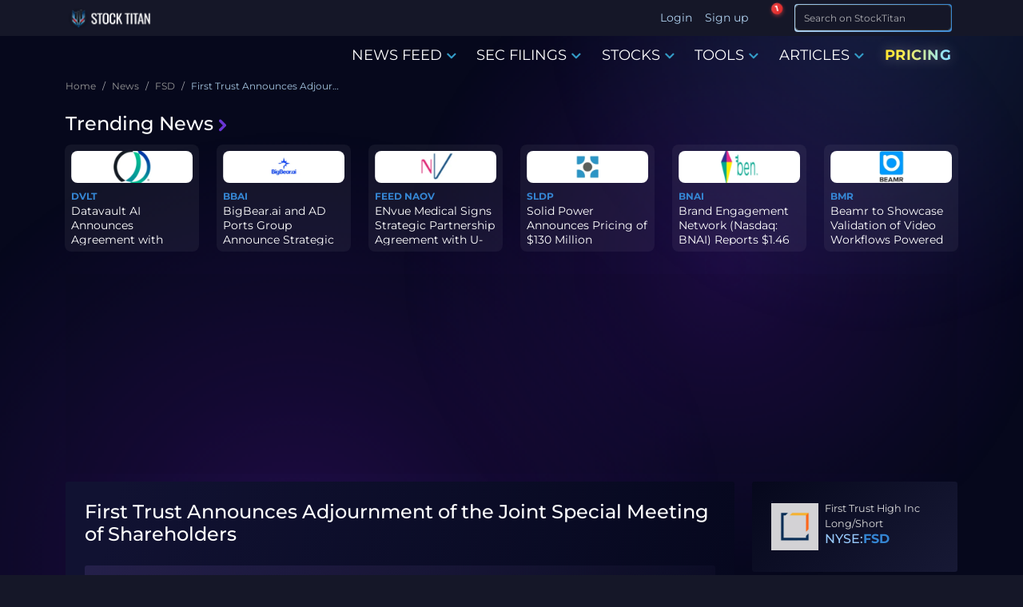

--- FILE ---
content_type: text/html; charset=utf-8
request_url: https://www.stocktitan.net/news/FSD/first-trust-announces-adjournment-of-the-joint-special-meeting-of-cguroi5jsflj.html
body_size: 19591
content:
<!DOCTYPE html>
<html lang="en">
<head>
  
<meta charset="UTF-8">
<meta http-equiv="X-UA-Compatible" content="IE=edge">
<meta name="viewport" content="width=device-width, initial-scale=1.0">

<meta name="description" lang="en-US" content="First Trust Advisors L.P. announced today that the joint special meeting of shareholders of each of First Trust High Income Long/Short Fund and First Trust/abrdn Global Opportunity Income Fund held on March 7, 2024 has been adjourned in order to permit additional solicitation of shareholders of each Fund and to allow shareholders additional time to vote...">
<meta name="keywords" content="FSD stock news, FSD news, FSD stock, FSD latest news">

<meta name="author" content="Stock Titan">
<meta name="copyright" content="Stock Titan">


<meta name="robots" content="max-image-preview:large">
<meta property="og:title" content="First Trust Announces Adjournment of the Joint Special Meeting of Shareholders">
<meta property="og:description" content="First Trust Advisors L.P. announced today that the joint special meeting of shareholders of each of First Trust High Income Long/Short Fund and First Trust/abrdn Global Opportunity Income Fund held on March 7, 2024 has been adjourned in order to permit additional solicitation of shareholders of each Fund and to allow shareholders additional time to vote...">
<meta property="og:locale" content="en_US">

  <meta property="og:image:width" content="600">
  <meta property="og:image:height" content="600">


  <meta property="og:image:type" content="image/png">
  <meta property="og:image" content="https://static.stocktitan.net/company-logo/fsd-lg.png">


<meta property="og:logo" content="https://static.stocktitan.net/img/stock-titan-logo-1000.png">
<meta property="og:image:alt" content="First Trust Announces Adjournment of the Joint Special Meeting of Shareholders">

<meta name="twitter:card" content="summary_large_image">
<meta name="twitter:site" content="@StockTitan_net">
<meta name="twitter:creator" content="@StockTitan_net">
<meta name="twitter:title" content="First Trust Announces Adjournment of the Joint Special Meeting of Shareholders">
<meta name="twitter:description" content="First Trust Advisors L.P. announced today that the joint special meeting of shareholders of each of First Trust High Income Long/Short Fund and First Trust/abrdn Global Opportunity Income Fund held on March 7, 2024 has been adjourned in order to permit additional solicitation of shareholders of each Fund and to allow shareholders additional time to vote...">
<meta name="twitter:image" content="https://static.stocktitan.net/company-logo/fsd-lg.png">
<meta name="twitter:domain" content="stocktitan.net">

<link rel="dns-prefetch" href="//static.stocktitan.net">
<link rel="dns-prefetch" href="//api.stocktitan.net">
<link rel="dns-prefetch" href="//ads.adthrive.com">
<link rel="dns-prefetch" href="//www.googletagmanager.com">
<link rel="preconnect" href="https://static.stocktitan.net">
<link rel="preload" href="/font/Montserrat-Regular.woff2" as="font" type="font/woff2" crossorigin="anonymous">
<link rel="preload" href="/font/Montserrat-Medium.woff2" as="font" type="font/woff2" crossorigin="anonymous">
<link rel="preload" href="/font/Montserrat-Bold.woff2" as="font" type="font/woff2" crossorigin="anonymous">
<link rel="preload" href="/font/Coda-ExtraBold.woff2" as="font" type="font/woff2" crossorigin="anonymous">

<link rel="modulepreload" href="/js/modules/service-worker-manager.js">

<!-- Preload core.css to reduce critical path chain - browser starts fetch early during HTML parsing -->
<link rel="preload" href="/css/core.css" as="style">

<!-- Core CSS - loads immediately (render-blocking) for critical above-the-fold styles -->
<link rel="stylesheet" href="/css/core.css">

<!-- Font loading optimization -->
<script>
// Optimize font loading to prevent FOIT
document.documentElement.className += ' font-loading';
document.fonts.ready.then(() => {
  document.documentElement.classList.remove('font-loading');
});
</script>

<link rel="apple-touch-icon" sizes="180x180" href="https://static.stocktitan.net/img/favicon/apple-touch-icon.png">
<link rel="icon" type="image/png" sizes="32x32" href="https://static.stocktitan.net/img/favicon/favicon-32x32.png">
<link rel="icon" type="image/png" sizes="16x16" href="https://static.stocktitan.net/img/favicon/favicon-16x16.png">
<link rel="mask-icon" href="https://static.stocktitan.net/img/favicon/safari-pinned-tab.svg" color="#1b1c29">
<meta name="msapplication-TileColor" content="#1b1c29">
<meta name="theme-color" content="#151728">
<!-- Mobile web app capable (standard and iOS Safari) -->
<meta name="mobile-web-app-capable" content="yes">
<meta name="apple-mobile-web-app-status-bar-style" content="black-translucent">

<title>First Trust Announces Adjournment of the Joint Special Meeting of Shareholders | FSD Stock News</title>


<link rel="canonical" href="https://www.stocktitan.net/news/FSD/first-trust-announces-adjournment-of-the-joint-special-meeting-of-cguroi5jsflj.html">



<link rel="alternate" type="application/rss+xml" title="Stock Market News Live - Stock Titan" href="https://www.stocktitan.net/rss">

<!-- CSS - Bootstrap and main.css deferred for LCP optimization (core.css provides critical styles) -->
<link rel="stylesheet" href="/css/bootstrap.css" media="print" onload="this.media='all';this.onload=null;">
<noscript><link rel="stylesheet" href="/css/bootstrap.css"></noscript>
<link rel="stylesheet" href="/css/main.css" media="print" onload="this.media='all';this.onload=null;">
<noscript><link rel="stylesheet" href="/css/main.css"></noscript>
<link rel="stylesheet" href="/css/dashboard/dashboard-tooltips.css" media="print" onload="this.media='all';this.onload=null;">
<noscript><link rel="stylesheet" href="/css/dashboard/dashboard-tooltips.css"></noscript>

<!-- Load PWA CSS with media="print" initially to prevent render-blocking, then switch to "all" when loaded -->
<link rel="stylesheet" href="/css/pwa-pull-to-refresh.css" media="print" onload="this.media='all';this.onload=null;">
<noscript><link rel="stylesheet" href="/css/pwa-pull-to-refresh.css"></noscript>

<link rel="preload" href="/css/bootstrap-icons.css" as="style" onload="this.onload=null;this.rel='stylesheet'">
<style>
@font-face {
  font-family: 'Coda';
  src: url('/font/Coda-ExtraBold.woff2') format('woff2'),
  url('/font/Coda-ExtraBold.woff') format('woff');
  font-weight: 800;
  font-display: swap;
}
@font-face {
  font-family: 'Montserrat';
  src: url('/font/Montserrat-Regular.woff2') format('woff2'),
  url('/font/Montserrat-Regular.woff') format('woff');
  font-weight: 400;
  font-display: swap;
}
@font-face {
  font-family: 'Montserrat';
  src: url('/font/Montserrat-Medium.woff2') format('woff2'),
  url('/font/Montserrat-Medium.woff') format('woff');
  font-weight: 500;
  font-display: swap;
}
@font-face {
  font-family: 'Montserrat';
  src: url('/font/Montserrat-Bold.woff2') format('woff2'),
  url('/font/Montserrat-Bold.woff') format('woff');
  font-weight: 700;
  font-display: swap;
}
</style>


	<link rel="preload" href="/css/article.css" as="style" onload="this.onload=null;this.rel='stylesheet'">
	<link rel="preload" href="/css/news-context-modules.css" as="style" onload="this.onload=null;this.rel='stylesheet'">
	<noscript><link rel="stylesheet" href="/css/news-context-modules.css"></noscript>







<!-- Rankings -->
	

<!-- Additional CSS/JS Snippets for Articles -->


<!-- Schema -->
<link rel="search" type="application/opensearchdescription+xml" href="/opensearch.xml" title="Site Search">
<script type="application/ld+json">{"@context":"https://schema.org","@type":"WebSite","url":"https://www.stocktitan.net/","name":"Stock Titan","alternateName":["StockTitan"],"potentialAction":{"@type":"SearchAction","target":{"@type":"EntryPoint","urlTemplate":"https://www.stocktitan.net/search?query={search_term_string}"},"query-input":{"@type":"PropertyValueSpecification","valueRequired":true,"valueName":"search_term_string"}}}</script>
<script type="application/ld+json">{"@context":"https://schema.org","@type":"Organization","url":"https://www.stocktitan.net/","logo":"https://www.stocktitan.net/img/stock_titan_thumbnail.png","sameAs":["https://www.facebook.com/stocktitan.net","https://www.patreon.com/stocktitan","https://stocktwits.com/StockTitan_net","https://www.reddit.com/r/StockTitan/","https://www.reddit.com/user/Stock_Titan/","https://twitter.com/StockTitan_net","https://www.linkedin.com/company/stock-titan","https://bsky.app/profile/stocktitan.net"]}</script>


	
	<meta property="og:site_name" content="Stock Titan">
	<meta property="og:type" content="article">
	<meta property="og:url" content="https://www.stocktitan.net/news/FSD/first-trust-announces-adjournment-of-the-joint-special-meeting-of-cguroi5jsflj.html">
	<meta property="article:published_time" content="2024-03-07T21:10:00.000Z">
	<meta property="article:modified_time" content="2024-03-07T21:10:00.000Z">
	<meta property="article:author" content="Stock Titan">





	<script type="application/ld+json">{
  "@context": "https://schema.org",
  "@graph": [
    {
      "@type": "NewsArticle",
      "@id": "https://www.stocktitan.net/news/FSD/first-trust-announces-adjournment-of-the-joint-special-meeting-of-cguroi5jsflj.html",
      "mainEntityOfPage": {
        "@type": "WebPage",
        "@id": "https://www.stocktitan.net/news/FSD/first-trust-announces-adjournment-of-the-joint-special-meeting-of-cguroi5jsflj.html"
      },
      "headline": "First Trust Announces Adjournment of the Joint Special Meeting of Shareholders",
      "description": "First Trust Advisors L.P. announced today that the joint special meeting of shareholders of each of First Trust High Income Long/Short Fund and First Trust/abrdn Global Opportunity Income Fund held on March 7, 2024 has been adjourned in order to permit additional solicitation of shareholders of each Fund and to allow shareholders additional time to vote...",
      "image": [
        {
          "@type": "ImageObject",
          "url": "https://static.stocktitan.net/company-logo/fsd-lg.png",
          "width": 1200,
          "height": 630
        }
      ],
      "datePublished": "2024-03-07T21:10:00.000Z",
      "dateModified": "2024-03-07T21:10:00.000Z",
      "author": {
        "@type": "Organization",
        "@id": "https://www.stocktitan.net/#organization",
        "name": "Stock Titan Editorial Team",
        "url": "https://www.stocktitan.net/editorial-policy"
      },
      "publisher": {
        "@type": "Organization",
        "@id": "https://stocktitan.net/#organization",
        "name": "Stock Titan",
        "legalName": "Stock Titan",
        "url": "https://stocktitan.net",
        "logo": {
          "@type": "ImageObject",
          "url": "https://static.stocktitan.net/images/logo.png",
          "width": 600,
          "height": 60
        },
        "foundingDate": "2020",
        "sameAs": [
          "https://twitter.com/StockTitan_net",
          "https://www.facebook.com/stocktitan.net",
          "https://www.linkedin.com/company/stock-titan",
          "https://bsky.app/profile/stocktitan.net"
        ],
        "contactPoint": {
          "@type": "ContactPoint",
          "contactType": "customer support",
          "email": "info@stocktitan.net",
          "availableLanguage": [
            "en"
          ]
        }
      },
      "isAccessibleForFree": true,
      "inLanguage": "en-US",
      "contributor": {
        "@type": "SoftwareApplication",
        "name": "Rhea-AI",
        "url": "https://www.stocktitan.net/rhea-ai.html",
        "applicationCategory": "FinanceApplication",
        "description": "AI-powered financial news analysis providing sentiment scores, impact predictions, and expert-style insights"
      },
      "articleBody": "\\\\n WHEATON, Ill. --(BUSINESS WIRE)--\\\\nFirst Trust Advisors L.P. (“FTA”) announced today that the joint special meeting of shareholders of each of First Trust High Income Long/Short Fund (NYSE: FSD ) and First Trust/abrdn Global Opportunity Income Fund (NYSE: FAM ) (each, a “Fund” and collectively, the “Funds”) held on March 7, 2024 has been adjourned in order to permit additional solicitation of shareholders of each Fund and to allow shareholders additional time to vote on the respective reorganizations of the Funds with and into abrdn Income Credit Strategies Fund (“ACP”). The joint special meeting of shareholders of the Funds will reconvene on Thursday, April 18, 2024, at 12:30 Central time in the offices of FTA at 120 East Liberty Drive, Suite 400, Wheaton, Illinois (the “Meeting”).\\\\n\\\\n \\\\nShareholders of record of each Fund as of the close of business on October 23, 2023, are entitled to vote at the Meeting. Whether or not shareholders plan to attend the Meeting, it is important that their shares be represented and voted at the Meeting. Shareholders may vote their shares by one of the methods described in the proxy materials previously mailed to them, which includes a combined proxy statement and prospectus (the “proxy statement”). The proxy statement contains important information regarding the proposed reorganizations and shareholders of the Fund are urged to read the proxy statement and accompanying materials carefully. The proxy statement is also available at https://www.ftportfolios.com/Common/ContentFileLoader.aspx?ContentGUID=e7273425-e2a9-48b7-bb6d-73153c910a7a and the Securities and Exchange Commission’s website at www.sec.gov . If shareholders have any questions regarding the proposals, or need assistance voting, they may call EQ Fund Solutions, LLC at (866) 620-8437. The Boards of Trustees of the Funds believe the reorganizations are in the best interests of the Fund and recommend that shareholders each Fund vote “FOR” the reorganization.\\\\n\\\\n \\\\nFTA is a federally registered investment advisor and serves as the investment advisor of the Fund. FTA and its affiliate First Trust Portfolios L.P. (“FTP”), a FINRA registered broker-dealer, are privately-held companies that provide a variety of investment services. FTA has collective assets under management or supervision of approximately $211 billion as of January 31, 2024 through unit investment trusts, exchange-traded funds, closed-end funds, mutual funds and separate managed accounts. FTA is the supervisor of the First Trust unit investment trusts, while FTP is the sponsor. FTP is also a distributor of mutual fund shares and exchange-traded fund creation units. FTA and FTP are based in Wheaton, Illinois .\\\\n\\\\n \\\\nIn the United States , abrdn is the marketing name for the following affiliated, registered investment advisers: abrdn Inc., abrdn Investments Limited, abrdn Asia Limited, abrdn Private Equity ( Europe ) Limited and abrdn ETFs Advisors LLC.\\\\n\\\\n \\\\n Additional Information / Forward-Looking Statements \\\\n\\\\n \\\\nThis press release is not intended to, and shall not, constitute an offer to purchase or sell shares of the Funds or ACP; nor is this press release intended to solicit a proxy from any shareholder of the Funds. The Funds and their trustees and officers, FTA, abrdn and certain of their respective officers and employees, and other persons may be deemed under the rules of the Securities and Exchange Commission to be participants in the solicitation of proxies from shareholders in connection with the matters described above. Information about each Fund’s trustees and officers, FTA and its officers and employees, and other persons may be found in the proxy statement.\\\\n\\\\n \\\\nCertain statements made in this news releas",
      "about": [
        {
          "@type": "Corporation",
          "name": "First Trust High Inc Long/Short",
          "tickerSymbol": "NYSE:FSD"
        },
        {
          "@type": "Corporation",
          "name": "First Trust-abrdn Global Opportunity Income Fund",
          "tickerSymbol": "NYSE:FAM"
        }
      ],
      "breadcrumb": {
        "@type": "BreadcrumbList",
        "itemListElement": [
          {
            "@type": "ListItem",
            "position": 1,
            "name": "Home",
            "item": "https://www.stocktitan.net"
          },
          {
            "@type": "ListItem",
            "position": 2,
            "name": "News",
            "item": "https://www.stocktitan.net/news/live.html"
          },
          {
            "@type": "ListItem",
            "position": 3,
            "name": "FSD",
            "item": "https://www.stocktitan.net/news/FSD/"
          }
        ]
      }
    }
  ]
}</script>




  <script>
// Detect and save browser timezone to cookie for server-side rendering
// This runs immediately to ensure the cookie is available for next page load
(function() {
  try {
    const browserTimezone = Intl.DateTimeFormat().resolvedOptions().timeZone;
    const existingCookie = document.cookie.split('; ').find(row => row.startsWith('timeZone='));
    const existingTimezone = existingCookie ? existingCookie.split('=')[1] : null;

    // Only update cookie if it's different (avoid unnecessary writes)
    if (browserTimezone && browserTimezone !== existingTimezone) {
      document.cookie = `timeZone=${browserTimezone}; path=/; max-age=31536000`; // 1 year
    }
  } catch (e) {
    console.error('Failed to detect timezone:', e);
  }
})();

// Global timezone and locale variables for use in EJS templates
// If controller doesn't pass timeZone, use userData or default
var timeZone = 'America/New_York';
var localeLang = 'en-US';
var timeFormat = '';
var showMarketTime = 1;
var hasUserTimezone = false;

// Add to window for debugging and module access
window.timeZone = timeZone;
window.localeLang = localeLang;
window.timeFormat = timeFormat;
window.showMarketTime = showMarketTime;
window.hasUserTimezone = hasUserTimezone;

// User data for modules (only expose what's needed)
window.userData = {
  userId: null,
  username: '',
  premium: false,
  tier: 0,
  role: 0
};


</script>

  
</head>

<body class="dark-mode">
  <!--
  <script>
    (function () {
      var savedTheme = localStorage.getItem('theme') || 'dark';
      if (savedTheme === 'dark') {
        document.body.classList.add("dark-mode");
      }
    })();
  </script>
  -->

  <!-- HEADER -->
  <header class="header fixed-top">
    <div class="container d-flex justify-content-between">
      <!-- LOGO -->
      <a href="/"
        class="align-items-center align-self-center mb-lg-0 text-dark text-decoration-none ">
        
        <div class="logo-wrapper">
          <picture>
            <source srcset="/img/logo/stock-titan-logo-header-free.webp" type="image/webp">
            <source srcset="/img/logo/stock-titan-logo-header-free.png" type="image/png">
            <img src="/img/logo/stock-titan-logo-header-free.png" class="logo" alt="stocktitan logo" width="110" height="32">
          </picture>

          <!-- CLS TEST: Temporarily commented out
          <div class="overlay-eyes">
            <div class="eye left-eye"></div>
            <div class="eye right-eye"></div>
          </div>
          -->
        </div>
        <span class="logo-text ms-2 text-white notranslate d-none">STOCK TITAN</span>
      </a>

      <!-- LOGIN - Desktop: shows username, Mobile: shows icon -->
      <ul class="nav ms-auto">
        
        <!-- Desktop: show Login/Sign up text -->
        <li class="nav-item d-none d-lg-block"><a class="nav-link px-2" href="#" data-bs-target="#login-modal">Login</a></li>
        <li class="nav-item d-none d-lg-block"><a class="nav-link px-2" href="#" data-bs-target="#register-modal">Sign up</a></li>
        <!-- Mobile: show user icon that opens login modal -->
        <li class="nav-item dropdown d-lg-none">
          <a class="nav-link dropdown-toggle px-2 mobile-auth-icon" href="#" id="mobileAuthDropdown" role="button" data-bs-toggle="dropdown"
            aria-expanded="false" aria-label="Account">
            <i class="bi bi-person-circle mobile-profile-icon"></i>
          </a>
          <div class="dropdown-menu mt-1" aria-labelledby="mobileAuthDropdown">
            <a class="dropdown-item" href="#" data-bs-target="#login-modal">
              <i class="bi bi-box-arrow-in-right me-2"></i>Login
            </a>
            <a class="dropdown-item" href="#" data-bs-target="#register-modal">
              <i class="bi bi-person-plus me-2"></i>Sign up
            </a>
          </div>
        </li>
        
      </ul>

      <!-- NOTIFICATION BELL - dropdown is lazy-loaded on first click -->
      <div class="stocktitan-notification-bell-wrapper"
           data-user-tier="0"
           data-user-prev-tier="0"
           data-user-logged-in="false">
        <button class="stocktitan-notification-bell-btn" id="stocktitanNotificationBellBtn" aria-label="Notifications">
          <i class="bi bi-bell-fill"></i>
          <span class="stocktitan-notification-badge" id="stocktitanNotificationBadge" style="display: none;">0</span>
        </button>
        <!-- Dropdown created dynamically by JS on first click -->
      </div>

      <!-- SEARCH -->
      <div class="d-lg-none">
        <button class="btn btn-st border-bottom-0 search-icon-collapse" type="button" data-bs-toggle="collapse" data-bs-target="#searchInputMobile" aria-label="Search">
          <i class="bi bi-search"></i>
        </button>
        <!-- LIST -->
        <button class="btn btn-st border-bottom-0 border nav-icon-collapse" type="button" data-bs-toggle="collapse" data-bs-target="#navbarContent" aria-controls="navbarContent" aria-expanded="false" aria-label="Toggle navigation">
          <i class="bi bi-list"></i>
        </button>
      </div>

      <div class="collapse d-lg-none" id="searchInputMobile">
        <form id="search-form-mobile" class="ms-2 me-1 py-1 input-group-sm" role="search" action="/search">
          <div class="input-group">
            <div class="gradient-border border-025">
              <input class="form-control fs-6 border search-input feed-border-gradient" type="search" placeholder="Search on StockTitan" aria-label="Search" name="query">
            </div>
            <span class="input-group-append">
              <button class="btn btn-st border-bottom-0 search-icon" type="submit" aria-label="Search">
                <i class="bi bi-search"></i>
              </button>
            </span>
          </div>
        </form>
      </div>

      <div class="d-none d-lg-block">
        <form id="search-form-desktop" class="ms-2 me-1 py-1 input-group-sm" role="search" action="/search">
          <div class="input-group">
            <div class="gradient-border border-025">
              <input class="form-control fs-6 border search-input feed-border-gradient" type="search" placeholder="Search on StockTitan" aria-label="Search" name="query">
            </div>
            <span class="input-group-append">
              <button class="btn btn-st border-bottom-0 search-icon" type="submit" aria-label="Search">
                <i class="bi bi-search"></i>
              </button>
            </span>
          </div>
        </form>
      </div>
    </div>
  </header>

  <div class="navbar-container">
    

    <!-- NAV -->
    <nav class="navbar navbar-expand-lg" id="mobileNavbar" aria-label="Main navigation">
      <div class="container">

        <div class="collapse navbar-collapse" id="navbarContent">
          <ul class="navbar-nav ms-auto mb-2 mb-lg-0">
            <!--
            <li class="nav-item"><a href="/" class="nav-link menu-link" aria-current="page">HOME</a></li>
            -->

            <li class="nav-item dropdown dropdown-hover">
              <a class="nav-link menu-link" href="/news/live.html" data-bs-toggle="dropdown" role="button">
                NEWS FEED
                <i class="bi bi-chevron-down color-primary icon-bold"></i>
              </a>

              <div class="dropdown-menu">
                <a class="dropdown-item" href="/news/live.html">Stock News Live</a>
                <a class="dropdown-item" href="/news/today">Stock News Today</a>
                <a class="dropdown-item" href="/news/trending.html">Trending News</a>
                <div class="dropdown-divider"></div>               
                <a class="dropdown-item" href="/news/ai.html">AI news</a>
                <a class="dropdown-item" href="/news/fda-approvals.html">FDA Approvals</a>
                <a class="dropdown-item" href="/news/clinical-trials.html">Clinical Trials</a>
                <a class="dropdown-item" href="/news/crypto.html">Crypto News</a>
                <a class="dropdown-item" href="/news/acquisitions.html">Merger & Acquisitions</a>
                <a class="dropdown-item" href="/news/earnings.html">Earnings</a>
                <a class="dropdown-item" href="/news/offerings.html">Offerings</a>
                <a class="dropdown-item" href="/news/ipo.html">IPO News</a>
                <a class="dropdown-item" href="/news/stock-splits.html">Stock Splits</a>    
                <div class="dropdown-divider"></div>
                <a class="dropdown-item" href="/rankings/top-news/gainers/2026-01">Top News - Gainers</a>
                <a class="dropdown-item" href="/rankings/top-news/losers/2026-01">Top News - Losers</a>           
              </div>
            </li>

            <li class="nav-item dropdown dropdown-hover">
              <a class="nav-link menu-link" href="/sec-filings/live.html" data-bs-toggle="dropdown" role="button">
                SEC FILINGS
                <i class="bi bi-chevron-down color-primary icon-bold"></i>
              </a>

              <div class="dropdown-menu">
                <a class="dropdown-item" href="/sec-filings/live.html">SEC Filings Live</a>
                <a class="dropdown-item" href="/sec-filings/today">SEC Filings Today</a>
                <div class="dropdown-divider"></div>
                <a class="dropdown-item" href="/sec-filings/form-4.html">Form 4 - Insider Trading</a>
                <a class="dropdown-item" href="/sec-filings/8-k.html">8-K - Material Events</a>
                <a class="dropdown-item" href="/sec-filings/10-k.html">10-K - Annual Reports</a>
                <a class="dropdown-item" href="/sec-filings/10-q.html">10-Q - Quarterly Reports</a>
                <a class="dropdown-item" href="/sec-filings/def-14a.html">DEF 14A - Proxy Statements</a>
                <a class="dropdown-item" href="/sec-filings/s-1.html">S-1 - IPO Registration</a>
                <a class="dropdown-item" href="/sec-filings/s-3.html">S-3 - Shelf Registration</a>
              </div>
            </li>

            <li class="nav-item dropdown dropdown-hover">
              <a class="nav-link menu-link" href="/stocks/themes" data-bs-toggle="dropdown" role="button">
                STOCKS
                <i class="bi bi-chevron-down color-primary icon-bold"></i>
              </a>

              <div class="dropdown-menu">
                <a class="dropdown-item" href="/stocks/themes">All Stock Themes</a>
                <div class="dropdown-divider"></div>
                <a class="dropdown-item" href="/stocks/themes/ai-stocks">AI Stocks</a>
                <a class="dropdown-item" href="/stocks/themes/ev-stocks">EV Stocks</a>
                <a class="dropdown-item" href="/stocks/themes/renewable-energy-stocks">Renewable Energy</a>
                <a class="dropdown-item" href="/stocks/themes/crypto-stocks">Crypto Stocks</a>
                <a class="dropdown-item" href="/stocks/themes/cybersecurity-stocks">Cybersecurity</a>
                <a class="dropdown-item" href="/stocks/themes/oil-gas-stocks">Oil & Gas</a>
                <a class="dropdown-item" href="/stocks/themes/defense-military-stocks">Defense & Military</a>
                <a class="dropdown-item" href="/stocks/themes/space-stocks">Space & Satellite</a>
                <div class="dropdown-divider"></div>
                <a class="dropdown-item" href="/rankings">All Stock Rankings</a>
                <a class="dropdown-item" href="/rankings/companies-market-cap">Largest Companies by Market Cap</a>
                <a class="dropdown-item" href="/rankings/companies-dividends">Best Dividend Stocks</a>
                <a class="dropdown-item" href="/rankings/stock-gains">Best Performing Stocks - 52 Week</a>
                <a class="dropdown-item" href="/rankings/stock-gains-ytd/2026">Best Stocks of 2026</a>
                <a class="dropdown-item" href="/rankings/stock-gains-monthly/2026/1">Best Stocks January 2026</a>
              </div>
            </li>

          <li class="nav-item dropdown dropdown-hover">
            <a class="nav-link menu-link notranslate" href="/scanner/momentum" data-bs-toggle="dropdown" role="button">TOOLS
              <i class="bi bi-chevron-down color-primary icon-bold"></i>
            </a>
            <div class="dropdown-menu">
              
                <a class="dropdown-item notranslate disabled" href="#">Dashboard <span class="badge platinum ms-2" data-bs-toggle="tooltip" data-bs-placement="top" data-bs-title="Acquire Platinum membership to unlock">Platinum</span></a>
              
              <a class="dropdown-item notranslate" href="/scanner/momentum">Argus Momentum Scanner</a>
              
                <a class="dropdown-item notranslate disabled" href="#">News Keywords Impact <span class="badge gold ms-2" data-bs-toggle="tooltip" data-bs-placement="top" data-bs-title="Acquire Gold membership or higher to unlock">Gold</span></a>
              
              <!--
              <a class="dropdown-item notranslate" href="/tools/investment-calculator">Investing Calculator</a>
              <a class="dropdown-item notranslate" href="/tools/average-stock-price">Average Share Price Calculator</a>
              <a class="dropdown-item notranslate" href="/tools/profit-loss-calculator">Profit and Loss Calculator</a>
              <a class="dropdown-item notranslate" href="/tools/dividend-yield-calculator">Dividend Yield Calculator</a>
              -->
            </div>
          </li>

            <li class="nav-item dropdown dropdown-hover">
              <a class="nav-link menu-link" href="/articles" data-bs-toggle="dropdown" role="button">
                ARTICLES
                <i class="bi bi-chevron-down color-primary icon-bold"></i>
              </a>

              <div class="dropdown-menu">
                <a class="dropdown-item" href="/articles">Latest Articles</a>
                <div class="dropdown-divider"></div>
                <a class="dropdown-item" href="/articles/category/educational">Educational</a>
                <a class="dropdown-item" href="/articles/category/guides">Guides</a>
                <a class="dropdown-item" href="/articles/category/analysis">Analysis</a>
                <a class="dropdown-item" href="/articles/category/announcements">Announcements</a>
                <div class="dropdown-divider"></div>
                <a class="dropdown-item" href="/articles/stock-market-glossary">Glossary</a>
              </div>
            </li>

            <li class="nav-item"><a href="/pricing" class="nav-link menu-link pricing-animated-gradient">PRICING</a></li>
          
            <!--
            

            <li class="nav-item dropdown dropdown-hover">
              <a class="nav-link menu-link membership" data-bs-toggle="dropdown">
                MEMBERSHIP
                <i class="bi bi-chevron-down color-primary icon-bold"></i>
              </a>

              <div class="dropdown-menu">
                
                  <a href="/silver-membership" class="nav-link menu-link color-silver">SILVER</a>
                

                
                  <a href="/gold-membership" class="nav-link menu-link color-gold">GOLD</a>
                

                
                  <a href="/platinum-membership" class="nav-link menu-link color-platinum">PLATINUM</a>
                
              </div>
            </li>
          -->
          </ul>
        </div>
      </div>
    </nav>
  </div>

  <main class="container">
    <ol class="breadcrumb">
  
    <li class="breadcrumb-item">
      
        <a href="/" class="breadcrumb-parent">
          <span title="Home">Home</span>
        </a>
      
    </li>
  
    <li class="breadcrumb-item">
      
        <a href="/news/live.html" class="breadcrumb-parent">
          <span title="News">News</span>
        </a>
      
    </li>
  
    <li class="breadcrumb-item">
      
        <a href="/news/FSD/" class="breadcrumb-parent">
          <span title="FSD">FSD</span>
        </a>
      
    </li>
  
    <li class="breadcrumb-item">
      
        <span class="breadcrumb-current" aria-current="page" title="First Trust Announces Adjournment of the Joint Special Meeting of Shareholders">First Trust Announces Adjournment of the Joint Special Meeting of Shareholders</span>
      
    </li>
  
</ol>

    <div class="py-2" id="trending-news">
  <h5 class="trending-head">
    <a href="/news/trending.html" class="trending-title">
      Trending News<i class="bi bi-chevron-right color-secondary icon-extra-bold trending-icon ms-1"></i>
    </a>
  </h5>

  <div class="d-none d-lg-flex row g-4 row-cols-2 row-cols-lg-6 trending-container">
    

    <div class="col trending-card">
      <div class="p-2 feature rounded trending-border-gradient">
        <div class="d-inline-flex align-items-center justify-content-center trending-logo-container rounded mb-2">
          
          <a href="/news/DVLT/" class="trending-logo" title=" DVLT Stock News">
            <picture>
              <source srcset="https://static.stocktitan.net/company-logo/dvlt-md-ext.webp" type="image/webp">
              <source srcset="https://static.stocktitan.net/company-logo/dvlt-md-ext.png" type="image/png">
              <img src="https://static.stocktitan.net/company-logo/dvlt-md-ext.png"
                class="trending-logo-image" alt="Stock DVLT logo" loading="lazy" width="380" height="128">
            </picture>
          </a>
        </div>

        
        <a class="symbol-link" href="/news/DVLT/">DVLT</a>
        

        
        <p class="trending-news-title"><a class="text-decoration-none"
            href="/news/DVLT/datavault-ai-announces-agreement-with-sports-illustrated-in-r8pxbxxop0m4.html">Datavault AI Announces Agreement with Sports Illustrated in Conne...</a></p>
      </div>
    </div>

    

    <div class="col trending-card">
      <div class="p-2 feature rounded trending-border-gradient">
        <div class="d-inline-flex align-items-center justify-content-center trending-logo-container rounded mb-2">
          
          <a href="/news/BBAI/" class="trending-logo" title="BigBear.ai Holdings Inc BBAI Stock News">
            <picture>
              <source srcset="https://static.stocktitan.net/company-logo/bbai-md-ext.webp" type="image/webp">
              <source srcset="https://static.stocktitan.net/company-logo/bbai-md-ext.png" type="image/png">
              <img src="https://static.stocktitan.net/company-logo/bbai-md-ext.png"
                class="trending-logo-image" alt="Stock BBAI logo" loading="lazy" width="380" height="128">
            </picture>
          </a>
        </div>

        
        <a class="symbol-link" href="/news/BBAI/">BBAI</a>
        

        
        <p class="trending-news-title"><a class="text-decoration-none"
            href="/news/BBAI/big-bear-ai-and-ad-ports-group-announce-strategic-partnership-nkm9jvrd9vst.html">BigBear.ai and AD Ports Group Announce Strategic Partnership Expl...</a></p>
      </div>
    </div>

    

    <div class="col trending-card">
      <div class="p-2 feature rounded trending-border-gradient">
        <div class="d-inline-flex align-items-center justify-content-center trending-logo-container rounded mb-2">
          
          <a href="/news/FEED/" class="trending-logo" title=" FEED Stock News">
            <picture>
              <source srcset="https://static.stocktitan.net/company-logo/feed-md-ext.webp" type="image/webp">
              <source srcset="https://static.stocktitan.net/company-logo/feed-md-ext.png" type="image/png">
              <img src="https://static.stocktitan.net/company-logo/feed-md-ext.png"
                class="trending-logo-image" alt="Stock FEED logo" loading="lazy" width="380" height="128">
            </picture>
          </a>
        </div>

        
        <a class="symbol-link" href="/news/FEED/">FEED</a>
        
        <a class="symbol-link" href="/news/NAOV/">NAOV</a>
        

        
        <p class="trending-news-title"><a class="text-decoration-none"
            href="/news/FEED/e-nvue-medical-signs-strategic-partnership-agreement-with-u-deliver-a3inw2e235sa.html">ENvue Medical Signs Strategic Partnership Agreement with U-Delive...</a></p>
      </div>
    </div>

    

    <div class="col trending-card">
      <div class="p-2 feature rounded trending-border-gradient">
        <div class="d-inline-flex align-items-center justify-content-center trending-logo-container rounded mb-2">
          
          <a href="/news/SLDP/" class="trending-logo" title="Solid Power Inc SLDP Stock News">
            <picture>
              <source srcset="https://static.stocktitan.net/company-logo/sldp-md-ext.webp" type="image/webp">
              <source srcset="https://static.stocktitan.net/company-logo/sldp-md-ext.png" type="image/png">
              <img src="https://static.stocktitan.net/company-logo/sldp-md-ext.png"
                class="trending-logo-image" alt="Stock SLDP logo" loading="lazy" width="380" height="128">
            </picture>
          </a>
        </div>

        
        <a class="symbol-link" href="/news/SLDP/">SLDP</a>
        

        
        <p class="trending-news-title"><a class="text-decoration-none"
            href="/news/SLDP/solid-power-announces-pricing-of-130-million-registered-direct-akfwhfwexebx.html">Solid Power Announces Pricing of $130 Million Registered Direct O...</a></p>
      </div>
    </div>

    

    <div class="col trending-card">
      <div class="p-2 feature rounded trending-border-gradient">
        <div class="d-inline-flex align-items-center justify-content-center trending-logo-container rounded mb-2">
          
          <a href="/news/BNAI/" class="trending-logo" title=" BNAI Stock News">
            <picture>
              <source srcset="https://static.stocktitan.net/company-logo/bnai-md-ext.webp" type="image/webp">
              <source srcset="https://static.stocktitan.net/company-logo/bnai-md-ext.png" type="image/png">
              <img src="https://static.stocktitan.net/company-logo/bnai-md-ext.png"
                class="trending-logo-image" alt="Stock BNAI logo" loading="lazy" width="380" height="128">
            </picture>
          </a>
        </div>

        
        <a class="symbol-link" href="/news/BNAI/">BNAI</a>
        

        
        <p class="trending-news-title"><a class="text-decoration-none"
            href="/news/BNAI/brand-engagement-network-nasdaq-bnai-reports-1-46-million-in-cash-3qvmatewb6tn.html">Brand Engagement Network (Nasdaq: BNAI) Reports $1.46 Million in ...</a></p>
      </div>
    </div>

    

    <div class="col trending-card">
      <div class="p-2 feature rounded trending-border-gradient">
        <div class="d-inline-flex align-items-center justify-content-center trending-logo-container rounded mb-2">
          
          <a href="/news/BMR/" class="trending-logo" title="Beamr Imaging Ltd BMR Stock News">
            <picture>
              <source srcset="https://static.stocktitan.net/company-logo/bmr-md-ext.webp" type="image/webp">
              <source srcset="https://static.stocktitan.net/company-logo/bmr-md-ext.png" type="image/png">
              <img src="https://static.stocktitan.net/company-logo/bmr-md-ext.png"
                class="trending-logo-image" alt="Stock BMR logo" loading="lazy" width="380" height="128">
            </picture>
          </a>
        </div>

        
        <a class="symbol-link" href="/news/BMR/">BMR</a>
        

        
        <p class="trending-news-title"><a class="text-decoration-none"
            href="/news/BMR/beamr-to-showcase-validation-of-video-workflows-powered-by-jvvjbd748ew8.html">Beamr to Showcase Validation of Video Workflows Powered by NVIDIA</a></p>
      </div>
    </div>

    
  </div>


  <!-- Mobile View -->
  <div class="d-lg-none">
    <div id="mobileCarousel" class="carousel slide" data-bs-ride="carousel" data-bs-interval="10000">
      <div class="carousel-inner">
        

        <div class="carousel-item  active ">
          <div class="row">
            
            <div class="col px-2">
              <div class="p-2 feature rounded">
                <div class="d-inline-flex align-items-center justify-content-center trending-logo-container rounded mb-2">
                  
                  <a href="/news/DVLT/" class="trending-logo" title=" DVLT Stock News">
                    <picture>
                      <source srcset="https://static.stocktitan.net/company-logo/dvlt-md-ext.webp"
                        type="image/webp">
                      <source srcset="https://static.stocktitan.net/company-logo/dvlt-md-ext.png"
                        type="image/png">
                      <img src="https://static.stocktitan.net/company-logo/dvlt-md-ext.png"
                        class="trending-logo-image" alt="Stock DVLT logo" loading="lazy" width="380" height="128">
                    </picture>
                  </a>
                </div>

                
                <a class="symbol-link mt-2" href="/news/DVLT/">DVLT</a>
                

                
                <p class="trending-news-title"><a class="text-decoration-none"
                    href="/news/DVLT/datavault-ai-announces-agreement-with-sports-illustrated-in-r8pxbxxop0m4.html">Datavault AI Announces Agreement with Sports Illustrated in Conne...</a></p>
              </div>
            </div>
            
            <div class="col px-2">
              <div class="p-2 feature rounded">
                <div class="d-inline-flex align-items-center justify-content-center trending-logo-container rounded mb-2">
                  
                  <a href="/news/BBAI/" class="trending-logo" title="BigBear.ai Holdings Inc BBAI Stock News">
                    <picture>
                      <source srcset="https://static.stocktitan.net/company-logo/bbai-md-ext.webp"
                        type="image/webp">
                      <source srcset="https://static.stocktitan.net/company-logo/bbai-md-ext.png"
                        type="image/png">
                      <img src="https://static.stocktitan.net/company-logo/bbai-md-ext.png"
                        class="trending-logo-image" alt="Stock BBAI logo" loading="lazy" width="380" height="128">
                    </picture>
                  </a>
                </div>

                
                <a class="symbol-link mt-2" href="/news/BBAI/">BBAI</a>
                

                
                <p class="trending-news-title"><a class="text-decoration-none"
                    href="/news/BBAI/big-bear-ai-and-ad-ports-group-announce-strategic-partnership-nkm9jvrd9vst.html">BigBear.ai and AD Ports Group Announce Strategic Partnership Expl...</a></p>
              </div>
            </div>
            
          </div>
        </div>

        

        <div class="carousel-item ">
          <div class="row">
            
            <div class="col px-2">
              <div class="p-2 feature rounded">
                <div class="d-inline-flex align-items-center justify-content-center trending-logo-container rounded mb-2">
                  
                  <a href="/news/FEED/" class="trending-logo" title=" FEED Stock News">
                    <picture>
                      <source srcset="https://static.stocktitan.net/company-logo/feed-md-ext.webp"
                        type="image/webp">
                      <source srcset="https://static.stocktitan.net/company-logo/feed-md-ext.png"
                        type="image/png">
                      <img src="https://static.stocktitan.net/company-logo/feed-md-ext.png"
                        class="trending-logo-image" alt="Stock FEED logo" loading="lazy" width="380" height="128">
                    </picture>
                  </a>
                </div>

                
                <a class="symbol-link mt-2" href="/news/FEED/">FEED</a>
                
                <a class="symbol-link mt-2" href="/news/NAOV/">NAOV</a>
                

                
                <p class="trending-news-title"><a class="text-decoration-none"
                    href="/news/FEED/e-nvue-medical-signs-strategic-partnership-agreement-with-u-deliver-a3inw2e235sa.html">ENvue Medical Signs Strategic Partnership Agreement with U-Delive...</a></p>
              </div>
            </div>
            
            <div class="col px-2">
              <div class="p-2 feature rounded">
                <div class="d-inline-flex align-items-center justify-content-center trending-logo-container rounded mb-2">
                  
                  <a href="/news/SLDP/" class="trending-logo" title="Solid Power Inc SLDP Stock News">
                    <picture>
                      <source srcset="https://static.stocktitan.net/company-logo/sldp-md-ext.webp"
                        type="image/webp">
                      <source srcset="https://static.stocktitan.net/company-logo/sldp-md-ext.png"
                        type="image/png">
                      <img src="https://static.stocktitan.net/company-logo/sldp-md-ext.png"
                        class="trending-logo-image" alt="Stock SLDP logo" loading="lazy" width="380" height="128">
                    </picture>
                  </a>
                </div>

                
                <a class="symbol-link mt-2" href="/news/SLDP/">SLDP</a>
                

                
                <p class="trending-news-title"><a class="text-decoration-none"
                    href="/news/SLDP/solid-power-announces-pricing-of-130-million-registered-direct-akfwhfwexebx.html">Solid Power Announces Pricing of $130 Million Registered Direct O...</a></p>
              </div>
            </div>
            
          </div>
        </div>

        

        <div class="carousel-item ">
          <div class="row">
            
            <div class="col px-2">
              <div class="p-2 feature rounded">
                <div class="d-inline-flex align-items-center justify-content-center trending-logo-container rounded mb-2">
                  
                  <a href="/news/BNAI/" class="trending-logo" title=" BNAI Stock News">
                    <picture>
                      <source srcset="https://static.stocktitan.net/company-logo/bnai-md-ext.webp"
                        type="image/webp">
                      <source srcset="https://static.stocktitan.net/company-logo/bnai-md-ext.png"
                        type="image/png">
                      <img src="https://static.stocktitan.net/company-logo/bnai-md-ext.png"
                        class="trending-logo-image" alt="Stock BNAI logo" loading="lazy" width="380" height="128">
                    </picture>
                  </a>
                </div>

                
                <a class="symbol-link mt-2" href="/news/BNAI/">BNAI</a>
                

                
                <p class="trending-news-title"><a class="text-decoration-none"
                    href="/news/BNAI/brand-engagement-network-nasdaq-bnai-reports-1-46-million-in-cash-3qvmatewb6tn.html">Brand Engagement Network (Nasdaq: BNAI) Reports $1.46 Million in ...</a></p>
              </div>
            </div>
            
            <div class="col px-2">
              <div class="p-2 feature rounded">
                <div class="d-inline-flex align-items-center justify-content-center trending-logo-container rounded mb-2">
                  
                  <a href="/news/BMR/" class="trending-logo" title="Beamr Imaging Ltd BMR Stock News">
                    <picture>
                      <source srcset="https://static.stocktitan.net/company-logo/bmr-md-ext.webp"
                        type="image/webp">
                      <source srcset="https://static.stocktitan.net/company-logo/bmr-md-ext.png"
                        type="image/png">
                      <img src="https://static.stocktitan.net/company-logo/bmr-md-ext.png"
                        class="trending-logo-image" alt="Stock BMR logo" loading="lazy" width="380" height="128">
                    </picture>
                  </a>
                </div>

                
                <a class="symbol-link mt-2" href="/news/BMR/">BMR</a>
                

                
                <p class="trending-news-title"><a class="text-decoration-none"
                    href="/news/BMR/beamr-to-showcase-validation-of-video-workflows-powered-by-jvvjbd748ew8.html">Beamr to Showcase Validation of Video Workflows Powered by NVIDIA</a></p>
              </div>
            </div>
            
          </div>
        </div>

        
      </div>
      <!--
    <button class="carousel-control-prev" type="button" data-bs-target="#mobileCarousel" data-bs-slide="prev">
      <span class="carousel-control-prev-icon" aria-hidden="true"></span>
      <span class="visually-hidden">Previous</span>
    </button>
    <button class="carousel-control-next" type="button" data-bs-target="#mobileCarousel" data-bs-slide="next">
      <span class="carousel-control-next-icon" aria-hidden="true"></span>
      <span class="visually-hidden">Next</span>
    </button>
    -->
      <div class="carousel-indicators">
        <span data-bs-target="#mobileCarousel" data-bs-slide-to="0" class="active"></span>
        <span data-bs-target="#mobileCarousel" data-bs-slide-to="1"></span>
        <span data-bs-target="#mobileCarousel" data-bs-slide-to="2"></span>
      </div>
    </div>

  </div>
</div>





  <div class="adv adv-header"></div>



<div class="article-page-content">
  <!-- NEWS -->
  <article class="article">
    <h1 class="article-title"> First Trust Announces Adjournment of the Joint Special Meeting of Shareholders </h1>

    

<div class="article-rhea-tools rhea-loading">
  <div class="article-rhea-scores">

    <div class="impact-container">
      <div class="title fw-bold color-impact my-2">Rhea-AI Impact</div> 
      <div class="impact-bar-container d-flex my-2">
        <div class="impact-bar">
          <span class="dot full"></span>
          <div class="segment  full "></div><span class="dot  full "></span>
          <div class="segment "></div><span class="dot "></span>
          <div class="segment "></div><span class="dot "></span>
          <div class="segment "></div><span class="dot "></span>
          <div class="segment "></div><span class="dot "></span>
        </div>
        <span class="rhea-score">(Low)</span>
      </div>
    </div>

    <div class="sentiment-container">
      <div class="title fw-bold color-sentiment my-2">Rhea-AI Sentiment</div>
      <div class="sentiment-bar-container d-flex my-2">
        <div class="sentiment-bar">
          <span class="dot full"></span>
          <div class="segment  full "></div><span class="dot  full "></span>
          <div class="segment  full "></div><span class="dot  full "></span>
          <div class="segment  full "></div><span class="dot  full "></span>
          <div class="segment "></div><span class="dot "></span>
          <div class="segment "></div><span class="dot "></span>
        </div>
        <span class="rhea-score">(Neutral)</span>
      </div>
    </div>

    <div class="tags-container">
      <div class="title mt-2">Tags</div>
      <div class="tags-list-container d-flex">
        
      </div>
    </div>

  </div>


  

  

  
  






</div>





    
    
    <div class="share-social-group">
      <span>
        <a href="https://twitter.com/intent/tweet?text=%24FSD%20%24FAM%20First%20Trust%20Announces%20Adjournment%20of%20the%20Joint%20Special%20Meeting%20of%20Shareholders%0Ahttps%3A%2F%2Fwww.stocktitan.net%2Fnews%2FFSD%2Ffirst-trust-announces-adjournment-of-the-joint-special-meeting-of-cguroi5jsflj.html" target="_blank" title="Share on X">
          <img class="share-icon" src="https://static.stocktitan.net/img/icons/x-icon.png" width="18" height="18" alt="Share on X" loading="lazy">
        </a>
      </span>
      <span>
        <a href="https://reddit.com/submit?url=https%3A%2F%2Fwww.stocktitan.net%2Fnews%2FFSD%2Ffirst-trust-announces-adjournment-of-the-joint-special-meeting-of-cguroi5jsflj.html&amp;title=First%20Trust%20Announces%20Adjournment%20of%20the%20Joint%20Special%20Meeting%20of%20Shareholders" target="_blank" title="Share on Reddit">
          <img class="share-icon" src="https://static.stocktitan.net/img/icons/reddit-icon.png" width="18" height="18" alt="Share on Reddit" loading="lazy">
        </a>
      </span>
      <span>
        <a href="https://www.facebook.com/sharer/sharer.php?u=https%3A%2F%2Fwww.stocktitan.net%2Fnews%2FFSD%2Ffirst-trust-announces-adjournment-of-the-joint-special-meeting-of-cguroi5jsflj.html&amp;quote=%24FSD%20%24FAM%20%7C%20First%20Trust%20Announces%20Adjournment%20of%20the%20Joint%20Special%20Meeting%20of%20Shareholders" target="_blank" title="Share on Facebook">
          <img class="share-icon" src="https://static.stocktitan.net/img/icons/facebook-icon.png" width="18" height="18" alt="Share on Facebook" loading="lazy">
        </a>
      </span>
      <span>
        <a href="https://www.google.com/preferences/source?q=stocktitan.net" target="_blank" rel="noopener" title="Add StockTitan to Google News" class="google-news-btn">
          <img class="share-icon" src="/img/icons/Google_News_icon.svg" width="18" height="18" alt="Add to Google News" loading="lazy">
        </a>
      </span>
      <span style="display: none;">
        <a href="#" onclick="copyNews()" title="Copy link">
          <img class="share-icon" src="https://static.stocktitan.net/img/icons/link-icon.png" width="18" height="18" alt="Copy link" loading="lazy">
        </a>
      </span>
    </div>

    <time datetime="2024-03-07T21:10:00.000Z" class="fst-italic pb-1">
      03/07/2024 - 04:10 PM
    </time>

    
<p>    <location value="LU/us.il.wheton" idsrc="xmltag.org" >WHEATON, Ill.</location>--(BUSINESS WIRE)--
First Trust Advisors L.P. (“FTA”) announced today that the joint special meeting of shareholders of each of First Trust High Income Long/Short Fund (NYSE: <a href="/overview/FSD/" title="View FSD stock overview" class="symbol-link">FSD</a>) and First Trust/abrdn Global Opportunity Income Fund (NYSE: <a href="/overview/FAM/" title="View FAM stock overview" class="symbol-link">FAM</a>) (each, a “Fund” and collectively, the “Funds”) held on March 7, 2024 has been adjourned in order to permit additional solicitation of shareholders of each Fund and to allow shareholders additional time to vote on the respective reorganizations of the Funds with and into abrdn Income Credit Strategies Fund (“ACP”). The joint special meeting of shareholders of the Funds will reconvene on Thursday, April 18, 2024, at 12:30 Central time in the offices of FTA at 120 East Liberty Drive, Suite 400, <location value="LU/us.il.wheton" idsrc="xmltag.org" >Wheaton, Illinois</location> (the “Meeting”).

</p><p>
Shareholders of record of each Fund as of the close of business on October 23, 2023, are entitled to vote at the Meeting. Whether or not shareholders plan to attend the Meeting, it is important that their shares be represented and voted at the Meeting. Shareholders may vote their shares by one of the methods described in the proxy materials previously mailed to them, which includes a combined proxy statement and prospectus (the “proxy statement”). The proxy statement contains important information regarding the proposed reorganizations and shareholders of the Fund are urged to read the proxy statement and accompanying materials carefully. The proxy statement is also available at <a rel="nofollow noopener" href="https://cts.businesswire.com/ct/CT?id=smartlink&amp;url=https%3A%2F%2Fwww.ftportfolios.com%2FCommon%2FContentFileLoader.aspx%3FContentGUID%3De7273425-e2a9-48b7-bb6d-73153c910a7a&amp;esheet=53907066&amp;newsitemid=20240307140089&amp;lan=en-US&amp;anchor=https%3A%2F%2Fwww.ftportfolios.com%2FCommon%2FContentFileLoader.aspx%3FContentGUID%3De7273425-e2a9-48b7-bb6d-73153c910a7a&amp;index=1&amp;md5=c99a4c694ecdad5513a83edbdb4c59be" shape="rect">https://www.ftportfolios.com/Common/ContentFileLoader.aspx?ContentGUID=e7273425-e2a9-48b7-bb6d-73153c910a7a</a> and the Securities and Exchange Commission’s website at <a rel="nofollow noopener" href="https://cts.businesswire.com/ct/CT?id=smartlink&amp;url=http%3A%2F%2Fwww.sec.gov&amp;esheet=53907066&amp;newsitemid=20240307140089&amp;lan=en-US&amp;anchor=www.sec.gov&amp;index=2&amp;md5=da5102ac320cc2722f927ad1df2ce574" shape="rect">www.sec.gov</a>. If shareholders have any questions regarding the proposals, or need assistance voting, they may call EQ Fund Solutions, LLC at (866) 620-8437. The Boards of Trustees of the Funds believe the reorganizations are in the best interests of the Fund and recommend that shareholders each Fund vote “FOR” the reorganization.

</p><p>
FTA is a federally registered investment advisor and serves as the investment advisor of the Fund. FTA and its affiliate First Trust Portfolios L.P. (“FTP”), a FINRA registered broker-dealer, are privately-held companies that provide a variety of investment services. FTA has collective assets under management or supervision of approximately <money><money>$211 billion</money></money> as of January 31, 2024 through unit investment trusts, exchange-traded funds, closed-end funds, mutual funds and separate managed accounts. FTA is the supervisor of the First Trust unit investment trusts, while FTP is the sponsor. FTP is also a distributor of mutual fund shares and exchange-traded fund creation units. FTA and FTP are based in <location value="LU/us.il.wheton" idsrc="xmltag.org" >Wheaton, Illinois</location>.

</p><p>
In <location value="LC/us" idsrc="xmltag.org" >the United States</location>, abrdn is the marketing name for the following affiliated, registered investment advisers: abrdn Inc., abrdn Investments Limited, abrdn Asia Limited, abrdn Private Equity (<location value="LR/eur" idsrc="xmltag.org" >Europe</location>) Limited and abrdn ETFs Advisors LLC.

</p><p>
<b>Additional Information / Forward-Looking Statements</b>

</p><p>
This press release is not intended to, and shall not, constitute an offer to purchase or sell shares of the Funds or ACP; nor is this press release intended to solicit a proxy from any shareholder of the Funds. The Funds and their trustees and officers, FTA, abrdn and certain of their respective officers and employees, and other persons may be deemed under the rules of the Securities and Exchange Commission to be participants in the solicitation of proxies from shareholders in connection with the matters described above. Information about each Fund’s trustees and officers, FTA and its officers and employees, and other persons may be found in the proxy statement.

</p><p>
Certain statements made in this news release that are not historical facts are referred to as “forward-looking statements” under the <location value="LC/us" idsrc="xmltag.org" >U.S.</location> federal securities laws. Actual future results or occurrences may differ significantly from those anticipated in any forward-looking statements due to numerous factors. Generally, the words “believe,” “expect,” “intend,” “estimate,” “anticipate,” “project,” “will” and similar expressions identify forward-looking statements, which generally are not historical in nature. Forward-looking statements are subject to certain risks and uncertainties that could cause actual results to differ from the historical experience of FTA and the funds managed by FTA and its present expectations or projections. You should not place undue reliance on forward-looking statements, which speak only as of the date they are made. FTA, the Funds and ACP undertake no responsibility to update publicly or revise any forward-looking statements.

</p><p><img loading="lazy" alt="" src="https://cts.businesswire.com/ct/CT?id=bwnews&amp;sty=20240307140089r1&amp;sid=acqr8&amp;distro=nx&amp;lang=en" style="width:0;height:0" /><span class="bwct31415" /></p><p id="mmgallerylink"><span id="mmgallerylink-phrase">View source version on businesswire.com: </span><span id="mmgallerylink-link"><a href="https://www.businesswire.com/news/home/20240307140089/en/" rel="nofollow noopener">https://www.businesswire.com/news/home/20240307140089/en/</a></span></p>
<p>
Jeff Margolin – (630) 517-7643

</p><p>
Daniel Lindquist – (630) 765-8692

</p><p>
Chris Fallow – (630) 517-7628

</p>
<p>Source: First Trust Advisors L.P.</p>



    

  </article>

  <!-- RIGHT COLUMN -->
  

<section class="article-data">
  <!-- LOGO -->
  <div class="article-data-panel d-flex">
    <div class="align-self-center">
      <a href="https://www.stocktitan.net/overview/FSD/" title="First Trust High Inc Long/Short FSD Stock Price, News & Analysis">
        <picture>
          <source srcset="https://static.stocktitan.net/company-logo/fsd.webp" type="image/webp">
          <source srcset="https://static.stocktitan.net/company-logo/fsd.png" type="image/png"> 
          <img src="https://static.stocktitan.net/company-logo/fsd.png" width="80" height="80" alt="Stock FSD logo">
        </picture>
      </a>
    </div>
    
    <div class="align-self-center ms-2">
      <span>First Trust High Inc Long/Short</span>
      <h3>NYSE:<a href="/overview/FSD/" class="symbol-link">FSD</a></h3>
    </div>
    
  </div>

  <!-- RANKINGS -->
  <div class="article-data-panel">
    <h3>FSD Rankings</h3>
    <div class="d-block">
      <div class="d-block"><a href="/rankings/companies-market-cap/link-symbol?s=FSD"><span class="badge badge-rankings"><b>#3701</b> Ranked by Market Cap</span></a></div>
      <div class="d-block"><a href="/rankings/companies-dividends/link-symbol?s=FSD"><span class="badge badge-rankings"><b>N/A</b> Ranked by Dividends</span></a></div>
      
      
      
      
    </div>
  </div>

  <!-- LATEST NEWS -->
  
    <div class="article-data-panel">
      <h3>FSD Latest News</h3>
      <div class="">
        
          <div class="news-list-item">
            <div class="text-light">Jul 22, 2024</div>
            <a href="/news/FSD/abrdn-income-credit-strategies-fund-acp-and-first-trust-high-income-4t75rsblcu9c.html">abrdn Income Credit Strategies Fund (ACP) and First Trust High Income Long/Short Fund (FSD) Announce Closing of Reorganization</a>
          </div>
        
          <div class="news-list-item">
            <div class="text-light">Jul 9, 2024</div>
            <a href="/news/FSD/abrdn-income-credit-strategies-fund-announces-closing-date-for-52g1vcfflu8p.html">abrdn Income Credit Strategies Fund Announces Closing Date for Acquisition of Assets From First Trust High Income Long/Short Fund and Announces Distribution Payment Details</a>
          </div>
        
          <div class="news-list-item">
            <div class="text-light">Jul 1, 2024</div>
            <a href="/news/FSD/first-trust-announces-timing-of-reorganization-of-first-trust-high-pvpuiq0xjf95.html">First Trust Announces Timing of Reorganization of First Trust High Income Long/Short Fund with and into abrdn Income Credit Strategies Fund</a>
          </div>
        
          <div class="news-list-item">
            <div class="text-light">Jun 20, 2024</div>
            <a href="/news/FSD/first-trust-high-income-long-short-fund-declares-its-monthly-common-wvkeetmvzaou.html">First Trust High Income Long/Short Fund Declares its Monthly Common Share Distribution of $0.105 Per Share for July</a>
          </div>
        
          <div class="news-list-item">
            <div class="text-light">May 31, 2024</div>
            <a href="/news/FSD/abrdn-income-credit-strategies-fund-announces-update-and-tentative-1tu45p65cr5s.html">abrdn Income Credit Strategies Fund Announces Update and Tentative Closing Date for Acquisition of Assets From First Trust High Income Long/Short Fund</a>
          </div>
        
      </div>
    </div>
  
    <script type="application/ld+json">
      
      {"@context":"https://schema.org","@type":"DataFeed","name":"FSD Latest Stock News","description":"Latest news articles for FSD","dateModified":"2024-07-22T07:15:00.000Z","dataFeedElement":[{"@type":"DataFeedItem","item":{"@type":"NewsArticle","headline":"abrdn Income Credit Strategies Fund (ACP) and First Trust High Income Long/Short Fund (FSD) Announce Closing of Reorganization","author":{"@type":"Organization","name":"StockTitan","url":"https://www.stocktitan.net"},"image":"https://static.stocktitan.net/company-logo/acp-lg.webp","datePublished":"2024-07-22T07:15:00.000Z","dateModified":"2024-07-22T07:15:00.000Z"}},{"@type":"DataFeedItem","item":{"@type":"NewsArticle","headline":"abrdn Income Credit Strategies Fund Announces Closing Date for Acquisition of Assets From First Trust High Income Long/Short Fund and Announces Distribution Payment Details","author":{"@type":"Organization","name":"StockTitan","url":"https://www.stocktitan.net"},"image":"https://static.stocktitan.net/company-logo/acp-lg.webp","datePublished":"2024-07-09T16:37:00.000Z","dateModified":"2024-07-09T16:37:00.000Z"}},{"@type":"DataFeedItem","item":{"@type":"NewsArticle","headline":"First Trust Announces Timing of Reorganization of First Trust High Income Long/Short Fund with and into abrdn Income Credit Strategies Fund","author":{"@type":"Organization","name":"StockTitan","url":"https://www.stocktitan.net"},"image":"https://static.stocktitan.net/company-logo/fsd-lg.webp","datePublished":"2024-07-01T09:25:00.000Z","dateModified":"2024-07-01T09:25:00.000Z"}},{"@type":"DataFeedItem","item":{"@type":"NewsArticle","headline":"First Trust High Income Long/Short Fund Declares its Monthly Common Share Distribution of $0.105 Per Share for July","author":{"@type":"Organization","name":"StockTitan","url":"https://www.stocktitan.net"},"image":"https://static.stocktitan.net/company-logo/fsd-lg.webp","datePublished":"2024-06-20T16:10:00.000Z","dateModified":"2024-06-20T16:10:00.000Z"}},{"@type":"DataFeedItem","item":{"@type":"NewsArticle","headline":"abrdn Income Credit Strategies Fund Announces Update and Tentative Closing Date for Acquisition of Assets From First Trust High Income Long/Short Fund","author":{"@type":"Organization","name":"StockTitan","url":"https://www.stocktitan.net"},"image":"https://static.stocktitan.net/company-logo/acp-lg.webp","datePublished":"2024-05-31T16:25:00.000Z","dateModified":"2024-05-31T16:25:00.000Z"}}]}
    </script>
  

  <!-- LATEST SEC FILINGS -->
  

  <!-- STOCK DATA -->
  <div class="article-data-panel">
    <h3>FSD Stock Data
      <button type="button" class="btn-tooltip ms-2" data-bs-toggle="tooltip" data-bs-placement="top" title="Data updates daily at market close. Use as an approximate reference only, data may become obsolete or incorrect." aria-label="Data information">
        <i class="bi bi-question-circle" aria-hidden="true"></i>
      </button></h3>
    <div class="">
       
      <div class="news-list-item stock-data">
        <label class="text-uppercase fw-bold">Market Cap</label> 
        <span class="d-flex">406.82M</span>
      </div>
      
      <div class="news-list-item stock-data">
        <label class="text-uppercase fw-bold">Float</label> 
        <span class="d-flex">33.29M</span>
      </div>
       
      <div class="news-list-item stock-data">
        <label class="text-uppercase fw-bold">Industry</label> 
        <span class="d-flex">Securities and Commodity Exchanges</span>
      </div>
       
      <div class="news-list-item stock-data">
        <label class="text-uppercase fw-bold">Sector</label>
        <span class="d-flex">Finance and Insurance</span>
      </div>
       
      <div class="news-list-item stock-data">
        <label class="text-uppercase fw-bold">Website</label>
        <a href="https://www.ftportfolios.com/retail/cef/cefsummary" class="d-flex text-underline" rel="nofollow" target="_blank">Link</a>
      </div>
       
      <div class="news-list-item stock-data">
        <label class="text-uppercase fw-bold">Country</label>
        <span class="d-flex">US</span>
      </div>
       
      <div class="news-list-item stock-data">
        <label class="text-uppercase fw-bold">City</label>
        <span class="d-flex">Boston</span>
      </div>
      
    </div>

  </div>

  <!-- RSS FEED -->
  

  
</section>

</div>

<!-- RELATED ARTICLES -->

<div class="related-articles-container">
  <div class="related-articles-section">
    <div class="related-articles-content">
      <div class="related-articles-header">
        <h2 class="related-articles-title">Related Articles</h2>
        <p class="related-articles-subtitle">Continue reading with these related stories</p>
      </div>
      
      <div class="related-articles-grid">
      
      <article class="related-article-card">
        <div class="related-article-header">
          <span class="related-article-symbol">$TIRX</span>
          
            <a href="/scanner/momentum.html" class="related-article-category category-gainer" title="View Momentum Scanner">
              Top Gainer
            </a>
          
        </div>
        
        <h3 class="related-article-title">
          <a href="/news/TIRX/swift-start-confirms-strategic-investment-intent-in-tirx-beginning-c153pmxwjk7y.html">
            SwiftStart Confirms Strategic Investment Intent in TIRX, Beginning with $80 Million at $1.50 per Share
          </a>
        </h3>
        
        <div class="related-article-meta">
          <time class="related-article-date">Jan 28, 2026</time>
          
            <span class="related-article-price-change price-up">
              +317.38%
            </span>
          
        </div>
        
        
      </article>
      
      <article class="related-article-card">
        <div class="related-article-header">
          <span class="related-article-symbol">$CALC</span>
          
            <a href="/scanner/momentum.html" class="related-article-category category-loser" title="View Momentum Scanner">
              Top Loser
            </a>
          
        </div>
        
        <h3 class="related-article-title">
          <a href="/news/CALC/calci-medica-announces-discontinuation-of-phase-2-kourage-trial-in-8ddlnc5p6if2.html">
            CalciMedica Announces Discontinuation of Phase 2 KOURAGE Trial in AKI Following Independent Data Monitoring Committee Recommendation
          </a>
        </h3>
        
        <div class="related-article-meta">
          <time class="related-article-date">Jan 28, 2026</time>
          
            <span class="related-article-price-change price-down">
              -73.05%
            </span>
          
        </div>
        
        
        <div class="related-article-tags">
          <a href="/news/clinical-trials.html"><span class="badge tag tag-special">clinical trial</span></a>
        </div>
        
      </article>
      
      <article class="related-article-card">
        <div class="related-article-header">
          <span class="related-article-symbol">$NTRS</span>
          
            <span class="related-article-category category-related">Related</span>
          
        </div>
        
        <h3 class="related-article-title">
          <a href="/news/NTRS/northern-trust-universe-data-global-markets-deliver-steady-fourth-13di04k5cura.html">
            Northern Trust Universe Data: Global Markets Deliver Steady Fourth Quarter Gains to U.S. Institutional Investors
          </a>
        </h3>
        
        <div class="related-article-meta">
          <time class="related-article-date">Jan 28, 2026</time>
          
            <span class="related-article-impact" title="Impact Level: 2/5">
              
                <span class="impact-dot filled"></span>
              
                <span class="impact-dot filled"></span>
              
                <span class="impact-dot "></span>
              
                <span class="impact-dot "></span>
              
                <span class="impact-dot "></span>
              
            </span>
          
        </div>
        
        
      </article>
      
      <article class="related-article-card">
        <div class="related-article-header">
          <span class="related-article-symbol">$PROV</span>
          
            <span class="related-article-category category-related">Related</span>
          
        </div>
        
        <h3 class="related-article-title">
          <a href="/news/PROV/provident-bank-named-one-of-america-s-best-regional-banks-for-2026-44lzx5tivmok.html">
            Provident Bank Named One of America’s Best Regional Banks for 2026 by Newsweek
          </a>
        </h3>
        
        <div class="related-article-meta">
          <time class="related-article-date">Jan 28, 2026</time>
          
            <span class="related-article-impact" title="Impact Level: 2/5">
              
                <span class="impact-dot filled"></span>
              
                <span class="impact-dot filled"></span>
              
                <span class="impact-dot "></span>
              
                <span class="impact-dot "></span>
              
                <span class="impact-dot "></span>
              
            </span>
          
        </div>
        
        
      </article>
      
      <article class="related-article-card">
        <div class="related-article-header">
          <span class="related-article-symbol">$CMA</span>
          
            <span class="related-article-category category-related">Related</span>
          
        </div>
        
        <h3 class="related-article-title">
          <a href="/news/CMA/30m-dei-lawsuit-alleges-comerica-s-program-violates-law-ahead-of-3wb5i6tqgfmt.html">
            $30M DEI Lawsuit Alleges Comerica&#39;s Program Violates Law Ahead of Fifth Third Acquisition: Fett &amp; Fields, P.C.
          </a>
        </h3>
        
        <div class="related-article-meta">
          <time class="related-article-date">Jan 28, 2026</time>
          
            <span class="related-article-impact" title="Impact Level: 2/5">
              
                <span class="impact-dot filled"></span>
              
                <span class="impact-dot filled"></span>
              
                <span class="impact-dot "></span>
              
                <span class="impact-dot "></span>
              
                <span class="impact-dot "></span>
              
            </span>
          
        </div>
        
        
        <div class="related-article-tags">
          <a href="/news/acquisitions.html"><span class="badge tag tag-special">acquisition</span></a>
        </div>
        
      </article>
      
      <article class="related-article-card">
        <div class="related-article-header">
          <span class="related-article-symbol">$HARL</span>
          
            <span class="related-article-category category-related">Related</span>
          
        </div>
        
        <h3 class="related-article-title">
          <a href="/news/HARL/harleysville-financial-corporation-reports-first-fiscal-quarter-2026-hyibrvhn8b63.html">
            Harleysville Financial Corporation Reports First Fiscal Quarter 2026 Results, Highlights 33% Net Income Increase Year-Over-Year and a 6.1% Increase of the Regular Cash Dividend
          </a>
        </h3>
        
        <div class="related-article-meta">
          <time class="related-article-date">Jan 28, 2026</time>
          
            <span class="related-article-impact" title="Impact Level: 2/5">
              
                <span class="impact-dot filled"></span>
              
                <span class="impact-dot filled"></span>
              
                <span class="impact-dot "></span>
              
                <span class="impact-dot "></span>
              
                <span class="impact-dot "></span>
              
            </span>
          
        </div>
        
        
        <div class="related-article-tags">
          <span class="badge tag ">dividends</span>
        </div>
        
      </article>
      
      <article class="related-article-card">
        <div class="related-article-header">
          <span class="related-article-symbol">$AIXC</span>
          
            <span class="related-article-category category-related">Related</span>
          
        </div>
        
        <h3 class="related-article-title">
          <a href="/news/AIXC/a-ix-crypto-inc-surpasses-1-1-million-registered-wallets-as-a-ix-c-ayj37pvgcti8.html">
            AIxCrypto Inc. Surpasses 1.1 Million Registered Wallets as AIxC Hub Launches &#34;Tenki&#34; Interactive Game
          </a>
        </h3>
        
        <div class="related-article-meta">
          <time class="related-article-date">Jan 28, 2026</time>
          
            <span class="related-article-impact" title="Impact Level: 5/5">
              
                <span class="impact-dot filled"></span>
              
                <span class="impact-dot filled"></span>
              
                <span class="impact-dot filled"></span>
              
                <span class="impact-dot filled"></span>
              
                <span class="impact-dot filled"></span>
              
            </span>
          
        </div>
        
        
      </article>
      
      <article class="related-article-card">
        <div class="related-article-header">
          <span class="related-article-symbol">$IBG</span>
          
            <span class="related-article-category category-trending">Trending</span>
          
        </div>
        
        <h3 class="related-article-title">
          <a href="/news/IBG/innovation-beverage-group-announces-reverse-stock-3gknisn3ipy6.html">
            Innovation Beverage Group Announces Reverse Stock Split
          </a>
        </h3>
        
        <div class="related-article-meta">
          <time class="related-article-date">Jan 28, 2026</time>
          
            <span class="related-article-impact" title="Impact Level: 5/5">
              
                <span class="impact-dot filled"></span>
              
                <span class="impact-dot filled"></span>
              
                <span class="impact-dot filled"></span>
              
                <span class="impact-dot filled"></span>
              
                <span class="impact-dot filled"></span>
              
            </span>
          
        </div>
        
        
        <div class="related-article-tags">
          <a href="/news/stock-splits.html"><span class="badge tag tag-special">stock split</span></a>
        </div>
        
      </article>
      
      <article class="related-article-card">
        <div class="related-article-header">
          <span class="related-article-symbol">$FORR</span>
          
            <span class="related-article-category category-related">Related</span>
          
        </div>
        
        <h3 class="related-article-title">
          <a href="/news/FORR/forrester-research-to-broadcast-its-2025-fourth-quarter-and-full-8y9xx9n2tsd2.html">
            Forrester Research To Broadcast Its 2025 Fourth-Quarter And Full-Year Earnings Conference Call
          </a>
        </h3>
        
        <div class="related-article-meta">
          <time class="related-article-date">Jan 28, 2026</time>
          
            <span class="related-article-impact" title="Impact Level: 2/5">
              
                <span class="impact-dot filled"></span>
              
                <span class="impact-dot filled"></span>
              
                <span class="impact-dot "></span>
              
                <span class="impact-dot "></span>
              
                <span class="impact-dot "></span>
              
            </span>
          
        </div>
        
        
        <div class="related-article-tags">
          <span class="badge tag ">conferences</span>
        </div>
        
      </article>
      
      <article class="related-article-card">
        <div class="related-article-header">
          <span class="related-article-symbol">$RGCO</span>
          
            <span class="related-article-category category-related">Related</span>
          
        </div>
        
        <h3 class="related-article-title">
          <a href="/news/RGCO/rgc-resources-inc-schedules-first-quarter-2026-earnings-2qgokp5516t1.html">
            RGC Resources, Inc. Schedules First Quarter 2026 Earnings Call
          </a>
        </h3>
        
        <div class="related-article-meta">
          <time class="related-article-date">Jan 28, 2026</time>
          
            <span class="related-article-impact" title="Impact Level: 2/5">
              
                <span class="impact-dot filled"></span>
              
                <span class="impact-dot filled"></span>
              
                <span class="impact-dot "></span>
              
                <span class="impact-dot "></span>
              
                <span class="impact-dot "></span>
              
            </span>
          
        </div>
        
        
        <div class="related-article-tags">
          <a href="/news/earnings.html"><span class="badge tag tag-special">earnings</span></a>
        </div>
        
      </article>
      
      </div>
      
      <div class="related-articles-footer">
        <a href="/news/live.html" class="btn-view-all-news">
          View All Latest News <i class="bi bi-arrow-right-short"></i>
        </a>
      </div>
    </div>
    
    <!-- Empty sidebar to simulate spacing -->
    <div class="related-articles-sidebar"></div>
  </div>
</div>



<script>
  function copyNews () {
    navigator.clipboard.writeText(copyText).then(() => {
      this.showToast("Copied to clipboard");
    }).catch(err => {
      console.error('Could not copy text: ', err);
    });
  }
</script>

  </main>

  <footer class="footer py-3 mt-3">
  <div class="container">
    <div class="d-flex">
      <div class="col-3 text-center">
        <div class="mb-2 title">Explore</div>
        <ul class="nav flex-column">
          <li class="nav-item"><a href="/about" class="nav-link px-1">About</a></li>
          <li class="nav-item"><a href="/editorial-policy" class="nav-link px-1">Editorial Policy</a></li>
          <li class="nav-item"><a href="/faq" class="nav-link px-1">FAQ</a></li>
          <li class="nav-item"><a href="/rhea-ai.html" class="nav-link px-1">Rhea-AI</a></li>
          <li class="nav-item"><a href="/sitemap/stocks" class="nav-link px-1">Sitemap</a></li>
        </ul>
      </div>
      <div class="col-3 text-center">
        <div class="mb-2 title">Legal</div>
        <ul class="nav flex-column">
          <li class="nav-item"><a href="/terms-of-use" class="nav-link px-1">Terms of Use</a></li>
          <li class="nav-item"><a href="/cookies" class="nav-link px-1">Cookie Notice</a></li>
          <li class="nav-item"><a href="/privacy" class="nav-link px-1">Privacy Policy</a></li>
        </ul>
      </div>
      <div class="col-3 text-center">
        <div class="mb-2 title">Market Data</div>
        <ul class="nav flex-column">
          <li class="nav-item"><a href="/articles" class="nav-link px-1">Articles</a></li>
          <li class="nav-item"><a href="/rankings/stock-gains" class="nav-link px-1">Top Gainers</a></li>
          <li class="nav-item"><a href="/rankings/companies-market-cap" class="nav-link px-1">Market Cap</a></li>
          <li class="nav-item"><a href="/scanner/momentum" class="nav-link px-1">Momentum Scanner</a></li>
          <li class="nav-item"><a href="/stocks/themes" class="nav-link px-1">Stock Themes</a></li>
          <li class="nav-item"><a href="/news/live.html" class="nav-link px-1">Live News</a></li>
        </ul>
      </div>
      <div class="col-3 text-center">
        <div class="mb-2 title">Links</div>
        <ul class="nav flex-column">
          <li class="nav-item"><a href="https://www.stocktitan.net/rss" class="nav-link px-1">RSS feed</a></li>
          <li class="nav-item"><a href="https://www.facebook.com/stocktitan.net" class="nav-link px-1">Facebook</a></li>
          <li class="nav-item"><a href="https://www.reddit.com/r/StockTitan/" class="nav-link px-1">Reddit</a></li>
          <li class="nav-item"><a href="https://www.google.com/preferences/source?q=stocktitan.net" class="nav-link px-1" target="_blank" rel="noopener">Add to Google News</a></li>
        </ul>

      </div>
    </div>
    <div class="text-center py-2 px-2">
      <div class="footer-tagline">
        A leading AI‑powered platform for real‑time stock market news, press releases, SEC filings, earnings, and tools for trading and investing.
      </div>
    </div>
    <div class="border-top pt-3 mt-3">
      <p class="text-center">© 2020-2026 StockTitan.net - Your Edge is Information</p>
    </div>
    <div class="pt-1">
      <p class="text-center st-legal-disclaimer mb-0">Information only — not investment advice.</p>
    </div>
  </div>
</footer>


  

  <script>
    let jsGlobals = {"username":null,"premium":null,"jwt":null,"modules":{"newsArticle":{"active":true}},"pageType":"news-article"};
    window.jsGlobals = jsGlobals;/*ST_JSGLOBALS_INJECT*/
  </script>

  <!-- Bootstrap: defer ensures it loads before other defer scripts execute -->
  <script defer src="https://static.stocktitan.net/js/bootstrap.bundle.min.js" onload="window.dispatchEvent(new Event('bootstrapLoaded'))"></script>

  <!-- Core index.js must load before modules that depend on it (saveFilterData, etc.) -->
  
    <script defer src="/js/index.js"></script>
  

  <!-- Module-based script loading -->
  

<!-- Remote Console Logger (loaded first for whitelisted users only) -->


<!-- Module-based script loading v2 -->
<!-- Global modules loaded on all pages -->
<script defer src="/js/modules/service-worker-manager.js"></script>
<script defer src="/js/modules/ga-hit-mirror.js"></script>

<!-- Search Suggestions - Lazy loaded on search input focus for better INP -->
<script>
  (function() {
    var searchLoaded = false;
    var searchInputs = document.querySelectorAll('.search-input, #search-input, input[type="search"]');
    searchInputs.forEach(function(input) {
      input.addEventListener('focus', loadSearchSuggestions, {once: true, passive: true});
    });
    function loadSearchSuggestions() {
      if (searchLoaded) return;
      searchLoaded = true;
      var s = document.createElement('script');
      s.src = '/js/modules/search-suggestions.js';
      document.head.appendChild(s);
    }
  })();
</script>

<!-- Chart modules (load before modules that depend on them) -->








<!-- Page-specific common modules -->




<!-- Lazy-loaded modules: Load on first scroll/touch for better INP (elements below fold) -->




<!-- Basic modules -->
<!-- PWA Features Module - Only loaded for PWA users (standalone/fullscreen mode) -->
<script>
  (function() {
    var isPWA = window.navigator.standalone === true ||
                window.matchMedia('(display-mode: standalone)').matches ||
                window.matchMedia('(display-mode: fullscreen)').matches ||
                window.matchMedia('(display-mode: minimal-ui)').matches;
    if (isPWA) {
      var s = document.createElement('script');
      s.src = '/js/modules/basic/pwa-features.js';
      document.head.appendChild(s);
    }
  })();
</script>











<!-- Premium modules (only for premium users) -->



  <!-- Page-specific scripts that remain separate -->
  
  
  
  

  

  

  <!-- Header Notification Bell - Load on window.load to show badge immediately without blocking INP -->
  <script>
    window.addEventListener('load', function() {
      var s = document.createElement('script');
      s.src = '/js/header-notification-bell.js';
      document.head.appendChild(s);
    });
  </script>

  <!-- Mobile Header Menu Manager - Load after page for better INP (mobile-only enhancement) -->
  <script>
    window.addEventListener('load', function() {
      var s = document.createElement('script');
      s.src = '/js/mobile-header-menus.js';
      document.head.appendChild(s);
    });
  </script>
  
  
  <script>
    (function() {
      var s = 0;
      var d = [];
      try {
        var tz = Intl.DateTimeFormat().resolvedOptions().timeZone || '';
        var t = ['Asia/Singapore', 'Asia/Shanghai', 'Asia/Chongqing', 'Asia/Hong_Kong', 'America/Sao_Paulo', 'America/Rio_Branco', 'America/Manaus', 'America/Fortaleza', 'Africa/Johannesburg'];
        if (t.indexOf(tz) !== -1) { s += 3; d.push('tz'); }
      } catch(e) {}
      var sw = window.screen.width || 0;
      var sh = window.screen.height || 0;
      if (sw === 800 && sh === 600) { s += 5; d.push('r'); }
      if (navigator.webdriver === true) { s += 7; d.push('w'); }
      try {
        var cv = document.createElement('canvas');
        var gl = cv.getContext('webgl') || cv.getContext('experimental-webgl');
        if (gl) {
          var ex = gl.getExtension('WEBGL_debug_renderer_info');
          if (ex) {
            var rn = gl.getParameter(ex.UNMASKED_RENDERER_WEBGL) || '';
            if (rn.indexOf('SwiftShader') !== -1 || rn.indexOf('llvmpipe') !== -1) { s += 5; d.push('g'); }
          }
        }
      } catch(e) {}
      if (navigator.plugins && navigator.plugins.length === 0 && !/iPhone|iPad|Android/i.test(navigator.userAgent)) { s += 1; d.push('p'); }
      if (/HeadlessChrome|PhantomJS|Nightmare|Puppeteer|Selenium/i.test(navigator.userAgent || '')) { s += 7; d.push('u'); }
      window._st = {s: s, f: s >= 7, d: d.join(',')};
    })();
  </script>
  <script>
    if (!window._st || !window._st.f) {
      var gtagScript = document.createElement('script');
      gtagScript.async = true;
      gtagScript.src = 'https://www.googletagmanager.com/gtag/js?id=G-DEVEHQERF5';
      document.head.appendChild(gtagScript);

      window.dataLayer = window.dataLayer || [];
      function gtag(){dataLayer.push(arguments);}
      gtag('js', new Date());
      gtag('config', 'G-DEVEHQERF5');
    }
  </script>
  

  
    <script data-no-optimize="1" data-cfasync="false">
      if (!window._st || !window._st.f) {
        (function(w, d) {
          w.adthrive = w.adthrive || {};
          w.adthrive.cmd = w.adthrive.cmd || [];
          w.adthrive.plugin = 'adthrive-ads-manual';
          w.adthrive.host = 'ads.adthrive.com';
          var s = d.createElement('script');
          s.async = true;
          s.referrerpolicy = 'no-referrer-when-downgrade';
          s.src = 'https://' + w.adthrive.host + '/sites/60ad08a7d5360222073692d6/ads.min.js?referrer=' + w.encodeURIComponent(w.location.href) + '&cb=' + (Math.floor(Math.random() * 100) + 1);
          var n = d.getElementsByTagName('script')[0];
          n.parentNode.insertBefore(s, n);
        })(window, document);
        var btScript = document.createElement('script');
        btScript.defer = true;
        btScript.src = 'https://btloader.com/tag?o=5698917485248512&upapi=true&domain=stocktitan.net';
        document.head.appendChild(btScript);
        !function(){"use strict";var e;e=document,function(){var t,n;function r(){var t=e.createElement("script");t.src="https://cafemedia-com.videoplayerhub.com/galleryplayer.js",e.head.appendChild(t)}function a(){var t=e.cookie.match("(^|[^;]+)\s*__adblocker\s*=\s*([^;]+)");return t&&t.pop()}function c(){clearInterval(n)}return{init:function(){var e;"true"===(t=a())?r():(e=0,n=setInterval((function(){100!==e&&"false" !== t || c(), "true" === t && (r(), c()), t = a(), e++}), 200))}}}().init();}();
      }
    </script>

    <script>
      if ('serviceWorker' in navigator) {
        window.addEventListener('load', function() {
          var link = document.createElement('link');
          link.rel = 'manifest';
          link.href = '/manifest.json';
          document.head.appendChild(link);
        });
      }
    </script>

  
</body>
</html>


--- FILE ---
content_type: text/css; charset=UTF-8
request_url: https://www.stocktitan.net/css/news-context-modules.css
body_size: 8376
content:
.context-panel{background:var(--rhea-background);padding:1rem 1.5rem;border-radius:.25rem;font-size:14px;margin-top:1rem;margin-bottom:12px}.context-panel-title{color:var(--rhea-color);font-family:Coda,Georgia,'Times New Roman',Times,serif;font-size:14px;font-variant-caps:small-caps;font-weight:700;margin:0 0 .75rem 0;text-align:center;display:flex;align-items:center;justify-content:center;gap:8px}.argus-card{background:linear-gradient(135deg,rgba(255,152,0,.1) 0,var(--rhea-background) 100%)}.argus-card.argus-positive{--argus-accent:var(--color-success, #1bc753)}.argus-card.argus-negative{--argus-accent:var(--color-danger, #f13d3d)}.argus-live-dot{display:inline-block;width:8px;height:8px;border-radius:50%;background:var(--color-danger);margin-right:6px;animation:argusPulse 1.5s ease-in-out infinite}@keyframes argusPulse{0%,100%{opacity:1;box-shadow:0 0 0 0 rgba(241,61,61,.5)}50%{opacity:.7;box-shadow:0 0 0 4px rgba(241,61,61,0)}}.argus-alert-badge{margin-left:auto;padding:3px 10px;border-radius:12px;background:rgba(255,152,0,.2);color:var(--color-warning-alt,#ff9800);font-size:10px;font-family:inherit;font-variant-caps:normal;letter-spacing:.3px}.argus-delay-badge{margin-left:8px;padding:2px 8px;border-radius:10px;background:rgba(158,158,158,.2);color:var(--color-white-70,#9e9e9e);font-size:9px;font-family:inherit;font-variant-caps:normal;letter-spacing:.3px;font-weight:500}.argus-upgrade-link{color:var(--color-gold-alt,#ffc107);text-decoration:none;font-weight:600}.argus-upgrade-link:hover{text-decoration:underline}.argus-layout{display:flex;align-items:center;gap:24px;margin-bottom:14px}.argus-main-stat{display:flex;flex-direction:column;align-items:center;padding:16px 24px;background:#0000002b;border-radius:10px;min-width:120px}.argus-main-label{font-size:10px;font-weight:600;text-transform:uppercase;letter-spacing:.5px;color:var(--color-white-50);margin-bottom:6px;order:-1}.argus-main-value{font-size:32px;font-weight:800;letter-spacing:-1px;line-height:1}.argus-main-stat.stat-positive .argus-main-value{color:var(--color-success)}.argus-main-stat.stat-negative .argus-main-value{color:var(--color-danger)}.argus-peak-stat{display:flex;flex-direction:column;align-items:center;padding:12px 18px;background:linear-gradient(135deg,rgba(52,211,153,.15) 0,rgba(16,185,129,.08) 100%);border:1px solid rgba(52,211,153,.25);border-radius:8px;position:relative}.argus-peak-label{font-size:9px;font-weight:700;text-transform:uppercase;letter-spacing:.8px;color:rgba(52,211,153,.9);margin-bottom:4px;order:-1}.argus-peak-value{font-size:22px;font-weight:800;letter-spacing:-.5px;line-height:1;color:#34d399}.argus-trough-stat .argus-peak-label{color:rgba(248,113,113,.9)}.argus-trough-stat .argus-trough-value{color:#f87171}.argus-secondary-stats{display:flex;flex:1;justify-content:space-evenly;padding:12px 20px;background:#0000002b;border-radius:8px}.argus-stat{display:flex;flex-direction:column;align-items:center;text-align:center;gap:6px}.argus-stat-label{font-size:10px;color:var(--color-white-50);text-transform:uppercase;letter-spacing:.3px;order:-1}.argus-stat-value{font-size:18px;font-weight:700;color:var(--color-white)}.argus-stat-value.stat-value-positive{color:var(--color-success)}.argus-stat-value.stat-value-negative{color:var(--color-danger)}.argus-range-value{display:flex;flex-direction:column;font-size:14px;line-height:1.3;gap:2px}.argus-range-low::before{content:'L: ';font-size:10px;opacity:.6}.argus-range-high::before{content:'H: ';font-size:10px;opacity:.6}.argus-explanation{margin-top:16px;padding-top:14px;border-top:1px solid var(--color-white-10)}.argus-explanation-text{margin:0 0 10px 0;font-size:14px;color:var(--color-white-85);line-height:1.7}.argus-explanation-text strong{color:var(--color-white);font-weight:600}.argus-source{margin:0;font-size:12px;color:var(--color-white-60);line-height:1.5}.argus-link{color:var(--color-warning-alt,#ff9800);font-weight:600;text-decoration:none}.argus-link:hover{color:var(--color-light-blue);text-decoration:underline}@media (max-width:992px){.argus-layout{flex-wrap:wrap;gap:14px}.argus-secondary-stats{flex-wrap:wrap;gap:12px 16px;padding:14px 18px;flex:1 1 100%;order:3;justify-content:space-around}.argus-stat{flex:0 0 auto;min-width:70px}.argus-stat-value{font-size:16px}}@media (max-width:768px){.argus-layout{gap:12px}.argus-main-stat{padding:14px 20px;min-width:100px}.argus-main-value{font-size:28px}.argus-peak-stat{padding:10px 14px}.argus-peak-value{font-size:20px}.argus-secondary-stats{padding:12px 16px;gap:14px 20px}.argus-stat{min-width:70px}.argus-stat-value{font-size:15px}}@media (max-width:600px){.argus-layout{display:grid;grid-template-columns:1fr 1fr;gap:10px}.argus-main-stat{flex-direction:column;align-items:center;padding:16px 12px;min-width:auto}.argus-main-value{font-size:28px}.argus-main-label{margin-bottom:6px;order:-1}.argus-peak-stat{flex-direction:column;align-items:center;padding:14px 12px;min-width:auto}.argus-peak-value{font-size:22px}.argus-peak-label{margin-bottom:4px;order:-1}.argus-secondary-stats{grid-column:1/-1;display:grid;grid-template-columns:repeat(2,1fr);gap:12px;padding:14px 16px}.argus-stat{min-width:auto;flex:none}.argus-layout:not(:has(.argus-peak-stat)) .argus-main-stat{grid-column:1/-1;max-width:200px;justify-self:center}}@media (max-width:480px){.argus-layout{gap:8px}.argus-main-stat{padding:12px 10px}.argus-main-value{font-size:24px}.argus-main-label{font-size:9px}.argus-secondary-stats{gap:8px;padding:10px}.argus-stat{min-width:auto}.argus-stat-value{font-size:13px}.argus-stat-label{font-size:8px;letter-spacing:.2px}.argus-range-value{font-size:11px}.argus-peak-stat{padding:10px 8px}.argus-peak-value{font-size:18px}.argus-peak-label{font-size:8px}.argus-explanation-text{font-size:12px}.argus-layout:not(:has(.argus-peak-stat)) .argus-main-stat{max-width:180px}}@media (max-width:360px){.argus-layout{gap:6px}.argus-main-stat{padding:10px 8px}.argus-main-value{font-size:22px}.argus-secondary-stats{gap:6px;padding:8px}.argus-stat-value{font-size:12px}.argus-stat-label{font-size:7px}.argus-peak-stat{padding:8px 6px}.argus-peak-value{font-size:16px}.argus-layout:not(:has(.argus-peak-stat)) .argus-main-stat{max-width:160px}}.context-argus-panel{background:linear-gradient(135deg,rgba(255,152,0,.15) 0,var(--rhea-background) 100%)}.context-panel-row{display:grid;grid-template-columns:1fr 1fr;gap:1rem;margin-top:1rem}.context-panel-row .context-panel{margin-top:0}@media (max-width:768px){.context-panel-row{grid-template-columns:1fr}.context-panel-row .context-panel:not(:first-child){margin-top:.75rem}}.reality-stats{display:flex;flex-direction:column;gap:14px}.reality-stat-item{padding:14px 16px;background:#0000002b;border-radius:8px}.reality-stat-item.reality-stat-highlight{display:flex;flex-direction:column;gap:6px}.reality-stat-item.reality-stat-highlight .reality-stat-label{order:-1;margin-top:0;font-size:11px;color:var(--color-white-60)}.reality-stat-value{font-size:32px;font-weight:800;color:var(--color-white);letter-spacing:-.5px}.reality-stat-content{display:flex;align-items:center;gap:10px;flex-wrap:wrap}.reality-stat-text{font-size:13px;color:var(--color-white-80);line-height:1.55;flex:1}.reality-stat-label{font-size:10px;font-weight:600;text-transform:uppercase;letter-spacing:.5px;color:var(--color-white-50);margin-top:8px}.peers-content{display:flex;flex-direction:column;gap:12px}.peers-text{margin:0;padding:14px 16px;background:#0000002b;border-radius:8px;font-size:14px;line-height:1.75;color:var(--color-white-80)}.peers-text b,.peers-text strong{color:var(--color-white);font-weight:700}.peers-catalyst-box{padding:14px 16px;background:linear-gradient(135deg,rgba(0,188,212,.08) 0,rgba(0,0,0,.15) 100%);border-radius:8px;border:1px solid rgba(0,188,212,.15)}.peers-catalyst-label{display:block;font-size:10px;font-weight:600;text-transform:uppercase;letter-spacing:.5px;color:var(--color-cyan,#00bcd4);margin-bottom:8px}.peers-catalyst-text{font-size:13px;line-height:1.6;color:var(--color-white-80)}@media (max-width:480px){.reality-stat-value{font-size:20px}}.context-insights-container{display:none}.context-argus-section{display:none}.context-argus-header{display:flex;align-items:center;gap:8px;margin-bottom:.75rem}.context-argus-header i{color:var(--color-warning-alt,#ff9800);font-size:18px}.context-argus-header .title{color:var(--color-white);font-family:Coda,Georgia,'Times New Roman',Times,serif;font-size:14px;font-variant-caps:small-caps;font-weight:700;margin:0}.context-argus-badge{background:linear-gradient(135deg,var(--color-warning-alt,#ff9800) 0,#e68900 100%);color:var(--color-white);padding:3px 10px;border-radius:12px;font-size:10px;font-weight:700;margin-left:auto;text-transform:uppercase;letter-spacing:.3px}.context-argus-stats{display:flex;gap:24px;flex-wrap:wrap;margin-bottom:.75rem}.context-argus-stat{display:flex;flex-direction:column;gap:2px}.context-argus-primary .context-argus-value{font-size:26px}.context-argus-value{font-size:18px;font-weight:700;color:var(--color-white)}.context-argus-label{font-size:10px;color:var(--color-white-50);text-transform:uppercase;letter-spacing:.3px}.context-argus-note{font-size:12px;color:var(--color-white-50);margin:0;padding-top:.75rem;border-top:1px solid var(--color-white-10)}.context-argus-link{color:var(--color-warning-alt,#ff9800);font-weight:600;text-decoration:none}.context-argus-link:hover{color:var(--color-light-blue);text-decoration:underline}.context-section{display:none}.context-section-title{display:none}.context-module{background:#0000002b;padding:1rem 1.25rem;border-radius:.25rem;margin-bottom:1rem}.context-module:last-child{margin-bottom:0}.context-module-header{display:flex;align-items:center;gap:8px;padding-bottom:10px;border-bottom:1px solid var(--color-white-10);margin-bottom:.75rem}.context-module-header i{color:var(--rhea-color);font-size:14px}.context-module-title{color:var(--rhea-color);font-family:Coda,Georgia,'Times New Roman',Times,serif;font-size:14px;font-variant-caps:small-caps;font-weight:700;margin:0}.context-module-subtitle{font-size:10px;color:var(--color-white-50);font-weight:400;margin-left:4px}.context-row-split{display:none}.context-data-list{list-style:none;padding:0;margin:0}.context-data-list li{padding:6px 0;border-bottom:1px solid var(--color-white-5);display:flex;flex-wrap:wrap;gap:6px;align-items:baseline;font-size:13px}.context-data-list li:last-child{border-bottom:none}.context-label{color:var(--color-white-50);font-weight:500;min-width:55px}.context-value{color:var(--color-white)}.context-badge{display:inline-block;padding:2px 8px;border-radius:4px;font-size:10px;font-weight:600;text-transform:uppercase;letter-spacing:.3px}.context-aligned{background-color:rgba(78,152,77,.2);color:#4e984d}.context-divergence{background-color:rgba(145,60,60,.2);color:#f37a96}.context-positive{color:var(--color-success,#1bc753)}.context-negative{color:var(--color-danger,#f13d3d)}.context-neutral{color:var(--color-white-50)}.context-high{background-color:rgba(145,60,60,.2);color:#f37a96}.context-moderate{background-color:rgba(255,193,7,.15);color:var(--color-warning)}.context-low{background-color:rgba(78,152,77,.2);color:#4e984d}.context-normal{background-color:var(--color-white-5);color:var(--color-white-50)}.context-leading{background-color:rgba(78,152,77,.2);color:#4e984d}.context-in-line{background-color:var(--color-white-5);color:var(--color-white-50)}.context-lagging{background-color:rgba(145,60,60,.2);color:#f37a96}.context-sector-name{margin-bottom:.75rem;display:flex;flex-wrap:wrap;gap:8px;align-items:center}.context-peers{display:flex;flex-wrap:wrap;gap:10px;margin-bottom:.75rem;padding:8px 12px;background:#0000002b;border-radius:4px}.context-peer-row{display:flex;gap:6px;font-size:12px}.context-peer-symbol{color:var(--color-white-50);font-weight:500}.context-peer-move{font-weight:600}.context-sector-summary{color:var(--color-white-50);font-style:italic;margin:0;padding-top:8px;border-top:1px solid var(--color-white-5);font-size:12px}.context-table-wrapper{overflow-x:auto;margin-bottom:.75rem;-webkit-overflow-scrolling:touch}.context-table-wrapper::-webkit-scrollbar{height:6px}.context-table-wrapper::-webkit-scrollbar-track{background:var(--color-white-10,rgba(255,255,255,.1));border-radius:3px}.context-table-wrapper::-webkit-scrollbar-thumb{background:var(--color-white-30,rgba(255,255,255,.3));border-radius:3px}@media (max-width:768px){.context-table-wrapper{margin-left:-.5rem;margin-right:-.5rem;padding-left:.5rem;padding-right:.5rem}.context-table{min-width:550px}}.context-table{width:100%;border-collapse:collapse;font-size:12px}.article .context-table-wrapper{background:#0000002b!important;padding:0!important;margin-top:0!important;border-radius:8px;overflow-x:auto;overflow-y:hidden}.article .context-table{background:0 0!important;padding:0!important;margin-top:0!important;display:table!important}.article .context-table td,.article .context-table th{padding:10px 12px}.context-table th{background:#0000002b;color:var(--color-white-70);font-weight:600;text-transform:uppercase;font-size:10px;letter-spacing:.5px;padding:10px 12px;text-align:left;border-bottom:1px solid var(--color-white-10)}.context-table td{padding:10px 12px;border-bottom:1px solid var(--color-white-5);vertical-align:top}.context-table tbody tr:hover{background:#0000002b}.context-table tbody tr.context-divergence-row{background:rgba(145,60,60,.05)}.context-table tbody tr.context-divergence-row:hover{background:rgba(145,60,60,.1)}.context-cell-date{color:var(--color-white-80);white-space:nowrap;font-weight:500}.context-cell-event{color:var(--color-white-90);font-weight:500}.context-cell-sentiment span{font-weight:500}.context-cell-move{font-weight:600;white-space:nowrap}.context-cell-catalyst{color:var(--color-white-70);font-size:12px}.context-cell-event a{color:var(--color-white-90);text-decoration:none}.context-cell-event a:hover{color:var(--color-light-blue);text-decoration:underline}.context-divergence-flag{color:#f37a96;margin-right:4px}.context-pattern-card{display:flex;align-items:center;gap:16px;margin-top:16px;padding:20px;background:linear-gradient(135deg,rgba(168,85,247,.15) 0,rgba(168,85,247,.05) 50%,transparent 100%);border-radius:12px;position:relative;overflow:hidden}.context-pattern-card::before{content:"";position:absolute;top:0;left:0;right:0;bottom:0;background:radial-gradient(ellipse at top left,rgba(168,85,247,.1) 0,transparent 60%);pointer-events:none}.context-pattern-icon{flex-shrink:0;width:48px;height:48px;display:flex;align-items:center;justify-content:center;background:linear-gradient(135deg,var(--rhea-color,#a855f7) 0,#7c3aed 100%);border-radius:12px;box-shadow:0 4px 16px rgba(168,85,247,.3);position:relative;z-index:1}.context-pattern-icon i{font-size:22px;color:#fff}.context-pattern-content{flex:1;position:relative;z-index:1}.context-pattern-label{display:block;font-size:11px;font-weight:700;text-transform:uppercase;letter-spacing:1px;color:var(--rhea-color,#a855f7);margin-bottom:8px}.context-pattern-text{margin:0;font-size:14px;line-height:1.7;color:var(--color-white-90)}@media (max-width:480px){.context-pattern-card{padding:16px;gap:12px}.context-pattern-icon{width:40px;height:40px}.context-pattern-icon i{font-size:18px}}.context-history-recap{display:flex;align-items:flex-start;gap:16px;margin-top:16px;padding:20px;background:linear-gradient(135deg,rgba(0,188,212,.12) 0,rgba(0,188,212,.04) 50%,transparent 100%);border-radius:12px;position:relative;overflow:hidden}.context-history-recap::before{content:"";position:absolute;top:0;left:0;right:0;bottom:0;background:radial-gradient(ellipse at top left,rgba(0,188,212,.08) 0,transparent 60%);pointer-events:none}.context-history-recap-icon{flex-shrink:0;width:48px;height:48px;display:flex;align-items:center;justify-content:center;background:linear-gradient(135deg,var(--color-cyan,#00bcd4) 0,#0097a7 100%);border-radius:12px;box-shadow:0 4px 16px rgba(0,188,212,.3);position:relative;z-index:1}.context-history-recap-icon i{font-size:22px;color:#fff}.context-history-recap-content{flex:1;position:relative;z-index:1}.context-history-recap-label{display:block;font-size:11px;font-weight:700;text-transform:uppercase;letter-spacing:1px;color:var(--color-cyan,#00bcd4);margin-bottom:8px}.context-history-recap-text{margin:0;font-size:14px;line-height:1.7;color:var(--color-white-90)}.context-history-recap-text b{color:var(--color-white);font-weight:600}@media (max-width:480px){.context-history-recap{padding:16px;gap:12px}.context-history-recap-icon{width:40px;height:40px}.context-history-recap-icon i{font-size:18px}}.mirror-card{position:relative;overflow:hidden;padding:0}.mirror-card.mirror-positive{--mirror-accent:var(--color-success, #1bc753);--mirror-accent-rgb:27,199,83}.mirror-card.mirror-negative{--mirror-accent:var(--color-danger, #f13d3d);--mirror-accent-rgb:241,61,61}.mirror-card .context-panel-title{padding:1rem 1.5rem 0;margin-bottom:0}.mirror-layout{display:flex;flex-direction:column}@media (min-width:768px){.mirror-layout{flex-direction:row}.mirror-layout .mirror-hero{flex:0 0 30%;max-width:30%;border-bottom:none;border-right:1px solid var(--color-white-5)}.mirror-layout .mirror-insight{flex:1;border-top:none;display:flex;flex-direction:column;justify-content:center}}.mirror-hero{position:relative;padding:32px 24px;text-align:center;background:linear-gradient(180deg,rgba(var(--mirror-accent-rgb),.08) 0,transparent 100%)}.mirror-hero-glow{position:absolute;top:50%;left:50%;transform:translate(-50%,-50%);width:200px;height:200px;background:radial-gradient(circle,rgba(var(--mirror-accent-rgb),.15) 0,transparent 70%);pointer-events:none}.mirror-hero-content{position:relative;z-index:1}.mirror-hero-tag{display:inline-block;font-size:10px;font-weight:700;text-transform:uppercase;letter-spacing:1px;padding:6px 16px;border-radius:20px;background:rgba(var(--mirror-accent-rgb),.15);color:var(--mirror-accent);margin-bottom:16px}.mirror-hero-stat{display:flex;align-items:flex-start;justify-content:center;gap:2px;margin-bottom:8px}.mirror-hero-value{font-size:64px;font-weight:800;letter-spacing:-3px;line-height:1;color:var(--mirror-accent);text-shadow:0 0 40px rgba(var(--mirror-accent-rgb),.3)}.mirror-hero-percent{font-size:28px;font-weight:700;color:var(--mirror-accent);opacity:.7;margin-top:8px}.mirror-hero-label{font-size:12px;font-weight:500;text-transform:uppercase;letter-spacing:1.5px;color:var(--color-white-50)}.mirror-insight{padding:20px 24px;border-top:1px solid var(--color-white-5)}.mirror-insight-header{display:flex;align-items:center;gap:8px;margin-bottom:12px;font-size:10px;font-weight:600;text-transform:uppercase;letter-spacing:.5px;color:var(--color-white-50)}.mirror-insight-header i{font-size:14px;color:var(--mirror-accent)}.mirror-insight-text{margin:0;font-size:14px;line-height:1.75;color:var(--color-white-80)}.mirror-insight-text b{color:var(--color-white);font-weight:600}.mirror-pattern{display:flex;gap:16px;padding:20px 24px;background:#0000002b;border-top:1px solid var(--color-white-5)}.mirror-pattern-icon{flex-shrink:0;width:40px;height:40px;display:flex;align-items:center;justify-content:center;border-radius:10px;background:rgba(var(--mirror-accent-rgb),.1);color:var(--mirror-accent);font-size:18px}.mirror-pattern-content{flex:1;min-width:0}.mirror-pattern-label{display:block;font-size:10px;font-weight:600;text-transform:uppercase;letter-spacing:.5px;color:var(--mirror-accent);margin-bottom:6px}.mirror-pattern-text{margin:0;font-size:13px;line-height:1.6;color:var(--color-white-70)}@media (min-width:768px){.mirror-layout .mirror-hero{padding:24px 20px}.mirror-layout .mirror-hero-value{font-size:48px;letter-spacing:-2px}.mirror-layout .mirror-hero-percent{font-size:22px;margin-top:4px}.mirror-layout .mirror-hero-glow{width:150px;height:150px}}@media (max-width:480px){.mirror-hero{padding:24px 16px}.mirror-hero-value{font-size:48px;letter-spacing:-2px}.mirror-hero-percent{font-size:20px;margin-top:6px}.mirror-insight,.mirror-pattern{padding:16px}.mirror-pattern{flex-direction:column;gap:10px}.mirror-pattern-icon{width:36px;height:36px;font-size:16px}}.mirror-tag{font-size:10px;font-weight:600;text-transform:uppercase;letter-spacing:.5px;padding:4px 10px;border-radius:4px;background:rgba(168,85,247,.15);color:#c084fc;margin-left:10px;vertical-align:middle}.risk-items{display:flex;flex-direction:column;gap:20px}.risk-item{padding:16px;border-radius:10px}.risk-item-header{display:flex;align-items:center;justify-content:space-between;margin-bottom:14px}.risk-item-label{font-size:12px;font-weight:600;color:var(--color-white-70);text-transform:uppercase;letter-spacing:.5px;display:flex;align-items:center;gap:6px}.risk-item-label i{color:var(--color-warning-alt,#ff9800)}.risk-item-date{font-size:10px;color:var(--color-white-35)}.risk-level-indicator{font-size:10px;font-weight:700;text-transform:uppercase;letter-spacing:.5px;padding:3px 10px;border-radius:4px;margin-top:10px}.risk-level-indicator.level-low{background:rgba(27,199,83,.12);color:var(--color-success)}.risk-level-indicator.level-moderate{background:rgba(255,152,0,.12);color:var(--color-warning-alt,#ff9800)}.risk-level-indicator.level-high{background:rgba(244,67,54,.12);color:var(--color-danger)}.risk-short-layout{display:flex;gap:24px;align-items:flex-start}.risk-short-left{flex:0 0 30%;max-width:140px;display:flex;flex-direction:column;align-items:center;text-align:center}.risk-short-label{font-size:10px;font-weight:600;color:var(--color-white-50);text-transform:uppercase;letter-spacing:.5px;margin-bottom:8px}.risk-short-value{font-size:36px;font-weight:800;color:var(--color-white);letter-spacing:-1px;line-height:1;margin-bottom:12px}.risk-short-left .risk-meter{width:100%;height:6px;background:var(--color-white-10);border-radius:3px;overflow:hidden}.risk-short-left .risk-meter-labels{width:100%;display:flex;justify-content:space-between;margin-top:4px;font-size:9px;color:var(--color-white-30)}.risk-short-right{flex:1;display:flex;align-items:center;border-left:2px solid var(--color-white-10);padding-left:24px}.risk-short-note{margin:0;font-size:14px;color:var(--color-white-80);line-height:1.7}@media (max-width:580px){.risk-short-layout{flex-direction:column;gap:16px}.risk-short-left{flex:none;max-width:none;width:100%;flex-direction:row;flex-wrap:wrap;justify-content:flex-start;text-align:left;gap:10px}.risk-short-label{width:100%;margin-bottom:0}.risk-short-value{font-size:28px;margin-bottom:0}.risk-short-left .risk-meter{flex:1;max-width:120px}.risk-short-left .risk-meter-labels{display:none}.risk-short-left .risk-level-indicator{margin-top:0}.risk-short-right{border-left:none;border-top:1px solid var(--color-white-10);padding-left:0;padding-top:16px}}.risk-meter-row{display:flex;align-items:center;gap:20px;margin-bottom:12px}.risk-big-number{font-size:32px;font-weight:800;color:var(--color-white);letter-spacing:-.5px;min-width:90px}.risk-meter-container{flex:1;max-width:200px}.risk-meter{height:8px;background:var(--color-white-10);border-radius:4px;overflow:hidden}.risk-meter-fill{height:100%;border-radius:4px;transition:width .5s ease}.risk-meter-fill.level-low{background:linear-gradient(90deg,var(--color-success),rgba(27,199,83,.6))}.risk-meter-fill.level-moderate{background:linear-gradient(90deg,var(--color-warning-alt,#ff9800),rgba(255,152,0,.6))}.risk-meter-fill.level-high{background:linear-gradient(90deg,var(--color-danger),rgba(244,67,54,.6))}.risk-meter-labels{display:flex;justify-content:space-between;margin-top:4px;font-size:9px;color:var(--color-white-30)}.risk-item-note{margin:0;font-size:12px;color:var(--color-white-55);line-height:1.6}.risk-item.risk-shelf{background:linear-gradient(135deg,rgba(255,152,0,.08) 0,var(--color-white-3) 100%)}.shelf-amount{display:flex;align-items:baseline;gap:10px;margin-bottom:12px}.shelf-amount-value{font-size:28px;font-weight:800;color:var(--color-warning-alt,#ff9800);letter-spacing:-.5px}.shelf-amount-label{font-size:12px;color:var(--color-white-45)}@media (max-width:580px){.mirror-stat-row{flex-wrap:wrap}.mirror-stat-value{font-size:28px}.mirror-stat-context{flex-basis:100%;margin-top:4px}.risk-meter-row{flex-direction:column;align-items:flex-start;gap:10px}.risk-big-number{font-size:28px}.risk-meter-container{width:100%;max-width:none}}.context-narrative-context{margin:0 0 .5rem 0;font-size:12px;font-weight:600;color:var(--color-warning-alt,#ff9800);text-transform:uppercase;letter-spacing:.5px}.context-narrative-text{margin:0;color:var(--color-white-90);font-size:14px;line-height:1.7}.context-narrative-text b{color:var(--color-white);font-weight:600}.context-glossary-header{cursor:pointer;transition:background .2s ease}.context-glossary-header:hover{opacity:.8}.context-glossary-toggle{margin-left:auto;color:var(--color-white-50);transition:transform .2s ease}.context-glossary-header[aria-expanded=true] .context-glossary-toggle{transform:rotate(180deg)}.context-glossary-badge{font-size:10px;color:var(--color-white-50);margin-left:auto;margin-right:8px}.context-glossary-content{padding-top:.75rem}.context-glossary-list{display:flex;flex-direction:column;gap:1px;background:var(--color-white-5);border-radius:4px;overflow:hidden}.context-glossary-item{background:var(--color-white-3);padding:10px 14px}.context-glossary-term{font-weight:600;color:var(--rhea-color);margin-bottom:4px;font-size:13px}.context-glossary-definition{color:var(--color-white-50);font-size:12px;line-height:1.5}.context-glossary-definition.context-loading{font-style:italic;opacity:.6}.context-attribution{text-align:center;padding:12px 0;margin-top:1rem;border-top:1px solid var(--color-white-10)}.context-byline{font-size:12px;color:var(--color-white-50);display:inline-flex;align-items:center;gap:6px;flex-wrap:wrap;justify-content:center}.context-byline i{color:var(--rhea-color);font-size:13px}.context-byline strong{color:var(--color-white);font-weight:600}.context-separator{color:var(--color-white-30);margin:0 4px}.context-disclaimer{padding:10px 0;color:var(--color-white-40);font-size:10px;text-align:center}.context-disclaimer i{margin-right:6px}.context-insider-section{background:linear-gradient(135deg,rgba(0,188,212,.1) 0,transparent 100%);border-left:3px solid var(--color-cyan,#00bcd4);border-radius:.25rem;padding:1rem 1.25rem;margin-bottom:1rem}.context-insider-header{display:flex;align-items:center;gap:8px;margin-bottom:.75rem}.context-insider-header i{color:var(--color-cyan,#00bcd4);font-size:18px}.context-insider-header .title{color:var(--color-white);font-family:Coda,Georgia,'Times New Roman',Times,serif;font-size:14px;font-variant-caps:small-caps;font-weight:700;margin:0}.context-insider-badge{background:linear-gradient(135deg,var(--color-cyan,#00bcd4) 0,#0097a7 100%);color:var(--color-white);padding:3px 10px;border-radius:12px;font-size:10px;font-weight:700;margin-left:auto;text-transform:uppercase;letter-spacing:.3px}.context-insider-badge.context-insider-buying{background:linear-gradient(135deg,var(--color-success,#1bc753) 0,#15a043 100%)}.context-insider-badge.context-insider-selling{background:linear-gradient(135deg,var(--color-danger,#f13d3d) 0,#d32f2f 100%)}.context-insider-stats{display:flex;gap:24px;flex-wrap:wrap;margin-bottom:.75rem}.context-insider-stat{display:flex;flex-direction:column;gap:2px}.context-insider-primary .context-insider-value{font-size:18px}.context-insider-value{font-size:16px;font-weight:700;color:var(--color-white)}.context-insider-label{font-size:10px;color:var(--color-white-50);text-transform:uppercase;letter-spacing:.3px}.context-insider-recent{font-size:13px;color:var(--color-white-70);padding:8px 12px;background:var(--color-white-3);border-radius:4px;margin-bottom:.75rem;display:flex;flex-wrap:wrap;gap:6px;align-items:baseline}.context-insider-recent-label{color:var(--color-white-50);font-weight:500}.context-insider-recent-name{color:var(--color-white);font-weight:600}.context-insider-recent-role{color:var(--color-white-50)}.context-insider-recent-action{font-weight:600}.context-insider-recent-price{color:var(--color-white-70)}.context-insider-recent-date{color:var(--color-white-50);font-style:italic}.context-insider-note{font-size:12px;color:var(--color-white-50);margin:0;padding-top:.75rem;border-top:1px solid var(--color-white-10)}.context-insider-link{color:var(--color-cyan,#00bcd4);font-weight:600;text-decoration:none}.context-insider-link:hover{color:var(--color-light-blue);text-decoration:underline}.context-figures-grid{display:grid;grid-template-columns:repeat(4,1fr);gap:10px;align-items:stretch}@media (max-width:992px){.context-figures-grid{grid-template-columns:repeat(3,1fr)}}@media (max-width:768px){.context-figures-grid{grid-template-columns:repeat(2,1fr)}}.context-figure-item{background:#0000002b;padding:14px 16px;border-radius:8px;display:flex;flex-direction:column;gap:6px;height:100%;box-sizing:border-box}.context-figure-label{font-size:10px;color:var(--color-white-50);text-transform:uppercase;letter-spacing:.3px;font-weight:600;line-height:1.3}.context-figure-value{font-size:20px;font-weight:800;color:var(--color-white)!important;letter-spacing:-.5px;line-height:1.1}.context-figure-context{font-size:12px;color:var(--color-white-70);line-height:1.45;margin-top:auto}.context-tag-badge{background:var(--color-purple,#9c27b0);color:var(--color-white);text-transform:capitalize}.context-mirror-narrative{margin:0 0 .75rem 0;color:var(--color-white-90);font-size:13px;line-height:1.6}.context-mirror-progression{margin:0 0 .5rem 0;color:var(--color-white-70);font-size:12px;display:flex;align-items:center;gap:6px}.context-mirror-progression i{color:var(--color-purple,#9c27b0)}.context-mirror-avg{margin:0;padding:8px 12px;background:var(--color-white-5);border-radius:4px;font-size:12px;color:var(--color-white-50)}.context-mirror-avg strong{color:var(--color-white)}.context-terms-grid{display:flex;flex-wrap:wrap;gap:8px;align-items:flex-start;overflow:hidden}.context-term-accordion{flex:0 1 auto;max-width:100%;min-width:0}.context-term-accordion[open]{flex:1 1 100%;order:-1}.context-term-accordion>.context-term-summary{display:inline-flex;align-items:center;gap:6px;padding:6px 12px;background:var(--color-white-5);border-radius:20px;cursor:pointer;list-style:none;user-select:none;transition:background .15s ease;max-width:100%;overflow:hidden}.context-term-accordion>.context-term-summary::-webkit-details-marker{display:none}.context-term-accordion>.context-term-summary:hover{background:var(--color-white-10)}.context-term-accordion[open]>.context-term-summary{background:var(--filter-primary-active);color:#fff}.context-term-accordion[open]>.context-term-summary .context-term-name{color:#fff}.context-term-accordion[open]>.context-term-summary .context-term-category{background:rgba(255,255,255,.2);color:#fff}.context-term-accordion>.context-term-summary .context-term-name{font-weight:700;font-size:14px;color:var(--color-white);text-transform:capitalize;overflow:hidden;text-overflow:ellipsis;white-space:nowrap;min-width:0}.context-term-accordion>.context-term-summary .context-term-category{font-size:10px;text-transform:uppercase;letter-spacing:.3px;padding:3px 8px;border-radius:10px;background:var(--color-white-10);color:var(--color-white-50);flex-shrink:0;white-space:nowrap}.context-term-accordion:not([open]) .context-term-cat-medical{background:rgba(33,150,243,.2);color:#64b5f6}.context-term-accordion:not([open]) .context-term-cat-financial{background:rgba(27,199,83,.2);color:#69f0ae}.context-term-accordion:not([open]) .context-term-cat-regulatory{background:rgba(255,193,7,.2);color:#ffd54f}.context-term-accordion:not([open]) .context-term-cat-technical{background:rgba(0,188,212,.2);color:#4dd0e1}.context-term-content{margin-top:10px;padding:12px 14px;background:var(--color-white-3);border-radius:6px;border-left:3px solid var(--filter-primary-active);max-width:100%}.context-term-quote{font-size:12px;color:var(--color-white-40);font-style:italic;margin-bottom:8px;padding-left:10px;border-left:2px solid var(--color-white-15);line-height:1.5}.context-term-definition{font-size:13px;color:var(--color-white-70);line-height:1.55}.context-term-accordion.term-flash>.context-term-summary{animation:termSummaryFlash 1s ease-out}@keyframes termSummaryFlash{0%{box-shadow:0 0 0 3px var(--filter-primary-color)}100%{box-shadow:0 0 0 0 transparent}}.article-term-highlight{color:var(--rhea-color);cursor:help;border-bottom:1px dotted var(--rhea-color);transition:opacity .15s ease}.article-term-highlight:hover{opacity:.8}.context-terms-list{display:flex;flex-direction:column;gap:10px}.context-term-item{background:var(--color-white-5);padding:12px 14px;border-radius:6px}.context-term-item.context-term-medical{border-left-color:var(--color-info,#2196f3)}.context-term-item.context-term-regulatory{border-left-color:var(--color-warning,#ffc107)}.context-term-item.context-term-technical{border-left-color:var(--color-cyan,#00bcd4)}.context-term-header{display:flex;align-items:center;gap:8px;margin-bottom:6px}.context-term-name{font-weight:700;color:var(--rhea-color);font-size:14px}.context-term-category{font-size:10px;text-transform:uppercase;letter-spacing:.3px;padding:2px 6px;border-radius:3px;background:var(--color-white-10);color:var(--color-white-50)}.context-term-found{font-size:10px;color:var(--color-white-40);font-style:italic;margin-bottom:6px;padding-left:8px;border-left:2px solid var(--color-white-10)}.context-term-definition{font-size:13px;color:var(--color-white-70);line-height:1.6}@media (max-width:576px){.context-panel{padding:.875rem 1rem;margin-top:.75rem}.context-module{padding:.875rem 1rem}.context-insider-section{padding:.875rem 1rem}.context-insider-stats{gap:16px}.context-insider-recent{flex-direction:column;gap:2px}.context-table{font-size:14px}.context-table th{font-size:11px;padding:10px 12px}.context-table td{padding:10px 12px}.context-peers{flex-direction:column;gap:8px}.context-figure-item{padding:12px 14px}.context-figure-item:hover{transform:none;box-shadow:none}.context-figure-value{font-size:16px}.context-term-item{padding:10px 12px}}.reality-stat-item.reality-stat-highlight .reality-stat-text{font-size:14px;color:var(--color-white-90);line-height:1.5}.reality-stat-item.reality-stat-highlight .context-badge{align-self:flex-start;margin-top:6px}.context-ai-disclaimer{margin:1rem 0 0;font-size:11px;color:var(--color-white-40);text-align:center}.ai-insights-wrapper{margin-top:1rem}.ai-insights-quick{background:var(--rhea-background);border-radius:8px;padding:16px 20px;margin-bottom:0}.ai-insights-wrapper.expanded .ai-insights-quick{border-radius:8px 8px 0 0;margin-bottom:0}.ai-insights-quick-header{display:flex;align-items:center;justify-content:space-between;gap:16px;margin-bottom:12px}.ai-insights-metrics{display:flex;align-items:center;gap:20px;flex-wrap:wrap}.ai-insights-metric{display:flex;align-items:center;gap:8px}.ai-insights-metric-label{font-size:10px;font-weight:600;text-transform:uppercase;letter-spacing:.5px;color:var(--color-white-50)}.ai-insights-metric-value{font-size:12px;font-weight:700;color:var(--color-white);padding:4px 10px;background:var(--color-white-10);border-radius:4px}.ai-insights-metric-value.impact-high,.ai-insights-metric-value.impact-very-high{background:rgba(255,152,0,.2);color:var(--color-warning-alt,#ff9800)}.ai-insights-metric-value.sentiment-positive,.ai-insights-metric-value.sentiment-very-positive{background:rgba(27,199,83,.15);color:var(--color-success)}.ai-insights-metric-value.sentiment-negative,.ai-insights-metric-value.sentiment-very-negative{background:rgba(241,61,61,.15);color:var(--color-danger)}.ai-insights-summary-preview{font-size:14px;line-height:1.6;color:var(--color-white-80);display:-webkit-box;-webkit-line-clamp:2;-webkit-box-orient:vertical;overflow:hidden;margin:0}.ai-insights-wrapper.expanded .ai-insights-summary-preview{display:none}.ai-insights-toggle{display:flex;align-items:center;justify-content:center;gap:8px;width:100%;padding:12px 20px;margin-top:14px;background:var(--color-white-5);border:1px solid var(--color-white-10);border-radius:6px;color:var(--color-white-70);font-size:13px;font-weight:600;cursor:pointer;transition:all .2s ease}.ai-insights-toggle:hover{background:var(--color-white-10);color:var(--color-white);border-color:var(--color-white-20)}.ai-insights-toggle i{font-size:14px;transition:transform .3s ease}.ai-insights-wrapper.expanded .ai-insights-toggle i{transform:rotate(180deg)}.ai-insights-toggle .toggle-expand{display:inline}.ai-insights-toggle .toggle-collapse{display:none}.ai-insights-wrapper.expanded .ai-insights-toggle .toggle-expand{display:none}.ai-insights-wrapper.expanded .ai-insights-toggle .toggle-collapse{display:inline}.ai-insights-expandable{max-height:0;overflow:hidden;opacity:0;transition:max-height .4s ease,opacity .3s ease;background:var(--rhea-background);border-radius:0 0 8px 8px}.ai-insights-wrapper.expanded .ai-insights-expandable{max-height:5000px;opacity:1;padding:0 20px 20px}.ai-insights-full-summary{display:none;padding-top:16px;border-top:1px solid var(--color-white-10)}.ai-insights-wrapper.expanded .ai-insights-full-summary{display:block}.ai-insights-full-summary .title-container{margin-bottom:10px}.ai-insights-full-summary .title{font-family:Coda,Georgia,'Times New Roman',Times,serif;font-size:14px;font-variant-caps:small-caps;font-weight:700;color:var(--rhea-color);margin:0}.ai-insights-expandable .context-panel{margin-top:16px;background:#0000001a}.ai-insights-expandable .context-panel:first-child{margin-top:0}@media (max-width:768px){.ai-insights-quick{padding:14px 16px}.ai-insights-metrics{gap:12px}.ai-insights-metric{flex-direction:column;align-items:flex-start;gap:4px}.ai-insights-metric-label{font-size:9px}.ai-insights-metric-value{font-size:11px;padding:3px 8px}.ai-insights-toggle{padding:10px 16px;font-size:12px}.ai-insights-wrapper.expanded .ai-insights-expandable{padding:0 16px 16px}}@media (max-width:480px){.ai-insights-quick-header{flex-direction:column;align-items:flex-start;gap:12px}.ai-insights-metrics{width:100%;justify-content:space-between}.ai-insights-summary-preview{font-size:13px;-webkit-line-clamp:3}}.ai-insights-section-count{font-size:11px;color:var(--color-white-40);background:var(--color-white-5);padding:4px 10px;border-radius:12px;margin-left:auto;white-space:nowrap}.ai-insights-tags{display:flex;gap:6px;flex-wrap:wrap}.ai-insights-tags .badge.tag{font-size:10px;padding:3px 8px}.context-card{background:var(--rhea-background);border-radius:8px;margin-bottom:12px;overflow:hidden;border:1px solid transparent;transition:border-color .2s ease}.context-card:hover{border-color:var(--color-white-10)}.context-card:last-child{margin-bottom:0}.context-card-header{display:flex;align-items:center;justify-content:space-between;padding:14px 18px;cursor:pointer;user-select:none;transition:background .2s ease}.context-card-header:hover{background:var(--color-white-5)}.context-card-left{display:flex;align-items:center;gap:12px;flex:1;min-width:0}.context-card-icon{width:32px;height:32px;display:flex;align-items:center;justify-content:center;background:var(--color-white-5);border-radius:6px;color:var(--color-primary);font-size:14px;flex-shrink:0}.context-card-info{flex:1;min-width:0;margin-right:12px}.context-card-title{font-family:Coda,Georgia,serif;font-size:13px;font-variant-caps:small-caps;font-weight:700;color:var(--color-white-90);margin:0;line-height:1.2;display:flex;align-items:center;gap:8px}.context-card-preview{font-size:12px;color:var(--color-white-50);white-space:nowrap;overflow:hidden;text-overflow:ellipsis;max-width:100%}.context-card.expanded .context-card-preview{display:none}.context-card-right{display:flex;align-items:center;gap:10px;flex-shrink:0}.context-card-badge{font-size:11px;font-weight:600;padding:4px 10px;border-radius:4px;background:var(--color-white-10);color:var(--color-white-70)}.context-card-badge.badge-positive{background:rgba(27,199,83,.15);color:var(--color-success)}.context-card-badge.badge-negative{background:rgba(241,61,61,.15);color:var(--color-danger)}.context-card-badge.badge-warning{background:rgba(255,152,0,.2);color:var(--color-warning-alt,#ff9800)}.context-card-badge.badge-info{background:rgba(37,171,190,.2);color:var(--color-primary)}.context-card-chevron{font-size:12px;color:var(--color-white-40);transition:transform .3s ease}.context-card.expanded .context-card-chevron{transform:rotate(180deg)}.context-card-body{max-height:0;overflow:hidden;opacity:0;transition:max-height .35s ease,opacity .25s ease,padding .35s ease;padding:0 18px}.context-card.expanded .context-card-body{max-height:2000px;opacity:1;padding:0 18px 16px}.context-card.expanded .context-card-body::before{content:'';display:block;height:1px;background:var(--color-white-10);margin-bottom:14px}.context-card .context-panel{background:0 0;padding:0;margin:0}.context-card .context-panel-title{display:none}.context-card-figures-preview{display:flex;gap:16px;font-size:12px}.context-card-figures-preview .figure-preview{display:flex;gap:6px}.context-card-figures-preview .figure-label{color:var(--color-white-40)}.context-card-figures-preview .figure-value{color:var(--color-white-80);font-weight:600}.context-card-history-preview{display:flex;gap:8px;align-items:center}.context-card-history-preview .event-count{font-weight:600;color:var(--color-white-70)}.context-card-terms-preview{display:flex;gap:6px}.context-card-terms-preview .term-pill{font-size:10px;padding:2px 8px;background:var(--color-white-5);border-radius:10px;color:var(--color-white-60)}.context-card.argus-card .context-card-icon{background:rgba(27,199,83,.15);color:var(--color-success)}.context-card.argus-card.is-negative .context-card-icon{background:rgba(241,61,61,.15);color:var(--color-danger)}.context-card.risk-card .context-card-icon{background:rgba(255,152,0,.15);color:var(--color-warning-alt,#ff9800)}@media (max-width:768px){.context-card-header{padding:12px 14px}.context-card-left{gap:10px}.context-card-icon{width:28px;height:28px;font-size:12px}.context-card-title{font-size:12px}.context-card-preview{font-size:11px}.context-card-badge{font-size:10px;padding:3px 8px}.context-card-body{padding:0 14px}.context-card.expanded .context-card-body{padding:0 14px 14px}.context-card-figures-preview{flex-wrap:wrap;gap:8px}.context-card-figures-preview .figure-preview{flex-direction:column;gap:2px}}@media (max-width:480px){.context-card-right{gap:6px}.context-card-badge{display:none}.context-card-badge:first-child{display:inline-block}.context-card-preview{max-width:180px}}.context-card-argus{border:1px solid var(--color-white-10)}.context-card-argus.card-positive{border-color:rgba(27,199,83,.3);background:linear-gradient(135deg,rgba(27,199,83,.05) 0,var(--rhea-background) 50%)}.context-card-argus.card-negative{border-color:rgba(241,61,61,.3);background:linear-gradient(135deg,rgba(241,61,61,.05) 0,var(--rhea-background) 50%)}.context-card-argus .context-card-icon{background:rgba(var(--color-primary-rgb,0,209,178),.15);color:var(--color-primary)}.context-card-argus.card-positive .context-card-icon{background:rgba(27,199,83,.15);color:var(--color-success)}.context-card-argus.card-negative .context-card-icon{background:rgba(241,61,61,.15);color:var(--color-danger)}.context-card-preview .argus-preview-change{font-weight:700;font-size:13px}.context-card-preview .argus-preview-change.preview-positive{color:var(--color-success)}.context-card-preview .argus-preview-change.preview-negative{color:var(--color-danger)}.context-card-preview .argus-preview-price{color:var(--color-white-70);margin-left:8px}.context-card-preview .argus-preview-vol{color:var(--color-white-50);margin-left:8px;font-size:11px}.context-card-badge.badge-live{background:rgba(27,199,83,.2);color:var(--color-success);display:flex;align-items:center;gap:4px}.context-card-badge.badge-live .live-dot{width:6px;height:6px;background:var(--color-success);border-radius:50%;animation:pulse-live 1.5s ease-in-out infinite}@keyframes pulse-live{0%,100%{opacity:1;transform:scale(1)}50%{opacity:.5;transform:scale(.8)}}.context-card-badge.badge-delayed{background:rgba(255,152,0,.15);color:var(--color-warning-alt,#ff9800)}.argus-card-content{padding:0}.argus-card-content .argus-layout{margin-bottom:12px}.argus-card-content .argus-explanation{padding:0;background:0 0}.argus-card-content .argus-explanation-text{font-size:13px;line-height:1.6}.argus-card-content .argus-source{margin-top:8px;font-size:11px}.ai-insights-cards{margin-top:16px}.context-card-preview-stats{display:flex;gap:16px;flex-wrap:wrap}.context-card-preview-stats .preview-stat{display:flex;gap:4px;align-items:baseline}.context-card-preview-stats .preview-label{color:var(--color-white-40);font-size:11px}.context-card-preview-stats .preview-value{color:var(--color-white-70);font-weight:500}.context-card[data-card=market-reality] .reality-stats{display:grid;grid-template-columns:repeat(auto-fit,minmax(200px,1fr));gap:12px}.context-card[data-card=market-reality] .reality-stat-item{display:flex;flex-direction:column;gap:4px;padding:12px;background:var(--color-white-5);border-radius:6px}.context-card[data-card=market-reality] .reality-stat-label{font-size:11px;color:var(--color-white-50);text-transform:uppercase;letter-spacing:.5px}.context-card[data-card=market-reality] .reality-stat-value{font-size:18px;font-weight:600;color:var(--color-white-90)}.context-card[data-card=market-reality] .reality-stat-text{font-size:13px;color:var(--color-white-70);line-height:1.4}.context-card[data-card=key-terms].expanded-from-article{animation:highlight-card .6s ease}@keyframes highlight-card{0%,100%{border-color:transparent}50%{border-color:var(--color-primary)}}.dashboard-market-intelligence .context-card{margin-bottom:8px}.dashboard-market-intelligence .context-card-header{padding:10px 12px}.dashboard-market-intelligence .context-card-left{gap:8px}.dashboard-market-intelligence .context-card-icon{width:26px;height:26px;font-size:12px}.dashboard-market-intelligence .context-card-info{margin-right:16px}.dashboard-market-intelligence .context-card-title{font-size:12px;margin:0;line-height:1.1}.dashboard-market-intelligence .context-card-preview{font-size:11px;margin-top:1px;max-width:calc(100% - 10px)}.dashboard-market-intelligence .context-card-right{gap:6px}.dashboard-market-intelligence .context-card-badge{font-size:10px;padding:2px 6px}.dashboard-market-intelligence .context-card-badge:not(:first-child):not(.context-card-chevron){display:none}.dashboard-market-intelligence .context-card-chevron{display:block!important;font-size:10px}.dashboard-market-intelligence .context-card-body{padding:0 12px}.dashboard-market-intelligence .context-card.expanded .context-card-body{padding:0 12px 12px}.dashboard-market-intelligence .context-card-figures-preview{display:flex;flex-wrap:wrap;gap:6px}.dashboard-market-intelligence .context-card-figures-preview .figure-preview{font-size:10px}@media (max-width:500px){.dashboard-market-intelligence .context-card-preview{display:-webkit-box;-webkit-line-clamp:1;-webkit-box-orient:vertical;overflow:hidden}.dashboard-market-intelligence .context-card-badge{display:none}.dashboard-market-intelligence .context-card-badge:first-child{display:inline-block}}.widget-display .news-card-summary{font-size:14px;width:100%;background:var(--rhea-background);padding:1rem 1.5rem;border-radius:.25rem}.widget-display .news-card-summary .title-container{display:flex;justify-content:center;align-items:center;position:relative;height:37px;padding-bottom:10px;border-bottom:1px solid var(--color-brand-accent-40,rgba(178,135,249,.4));margin-bottom:1rem}.widget-display .news-card-summary .title-container .title{color:var(--rhea-color,#c0adfc);font-family:Coda,Georgia,"Times New Roman",Times,serif;font-size:16px;font-variant-caps:small-caps;font-weight:700;margin:0}.widget-display #translationDropbox{position:absolute;right:0;top:calc(50% - 5px);transform:translateY(-50%)}.widget-display #translationDropbox .translate-icon{font-size:14px;color:var(--rhea-color,#8a7aa9);cursor:pointer;margin-left:10px}.widget-display #translationDropbox .dropdown-menu{position:absolute;top:100%;right:0;z-index:1000;display:none;min-width:140px;padding:.5rem 0;margin:.125rem 0 0;background-color:var(--card-bg-color,#1a1625);border:1px solid rgba(138,122,169,.3);border-radius:.375rem;box-shadow:0 4px 12px rgba(0,0,0,.3);list-style:none}.widget-display #translationDropbox .dropdown-menu.show{display:block}.widget-display #translationDropbox .dropdown-item{display:block;width:100%;padding:.5rem 1rem;clear:both;font-weight:400;font-size:13px;color:var(--color-white-80,rgba(255,255,255,.8));text-align:inherit;text-decoration:none;white-space:nowrap;background-color:transparent;border:0;cursor:pointer;transition:background-color .15s}.widget-display #translationDropbox .dropdown-item:hover{background-color:rgba(138,122,169,.15);color:var(--color-white,#fff)}.widget-display #translationDropbox .dropdown-item.active{background-color:rgba(138,122,169,.25);color:var(--rhea-color,#8a7aa9);font-weight:600}.widget-display .news-card-body{display:flex;flex-direction:column;margin-top:1rem}.widget-display .news-card-takes{display:flex;flex-direction:row;gap:1rem;margin-top:1rem}.widget-display .news-card-positive{flex:1;width:100%;background:var(--color-backogrund-positive,rgba(53,134,211,.08));padding:1rem 1.5rem;border-radius:.25rem}.widget-display .news-card-positive .title{color:var(--color-link-secondary,#afd0ee);width:100%;padding-bottom:10px;border-bottom:1px solid var(--color-light-blue-40,rgba(175,208,238,.4));margin-top:0;margin-bottom:1rem;text-align:center;font-family:Coda,Georgia,"Times New Roman",Times,serif;font-size:16px;font-variant-caps:small-caps;font-weight:700}.widget-display .news-card-negative{flex:1;width:100%;background:var(--color-backogrund-negative,rgba(251,94,95,.059));padding:1rem 1.5rem;border-radius:.25rem}.widget-display .news-card-negative .title{color:var(--color-text-negative,#f37a96);width:100%;padding-bottom:10px;border-bottom:1px solid rgba(243,122,150,.4);margin-top:0;margin-bottom:1rem;text-align:center;font-family:Coda,Georgia,"Times New Roman",Times,serif;font-size:16px;font-variant-caps:small-caps;font-weight:700}.widget-display .news-card-negative ul,.widget-display .news-card-positive ul{margin:0;padding-left:1.25rem;font-size:13px;line-height:1.6;list-style-type:square}.widget-display .news-card-positive li::marker{color:var(--color-link-secondary,#afd0ee)}.widget-display .news-card-negative li::marker{color:var(--color-text-negative,#f37a96)}@media (max-width:768px){.widget-display .news-card-takes{flex-direction:column}}

--- FILE ---
content_type: text/css; charset=UTF-8
request_url: https://www.stocktitan.net/css/main.css
body_size: 19337
content:
:root{--color-white:#ffffff;--color-black:#000000;--color-brand-primary:#3586d3;--color-brand-secondary:#339bc6;--color-brand-accent:#b287f9;--color-positive:#1bc753;--color-negative:#f13d3d;--color-success:var(--color-positive);--color-danger:var(--color-negative);--color-success-alt:#4caf50;--color-danger-alt:#dc3545;--color-warning:#ffc107;--color-warning-alt:#ff9800;--color-info:#6366f1;--color-info-purple:#8b5cf6;--color-bg-primary:#06081c;--color-bg-secondary:#303856;--color-bg-tertiary:#141026;--color-bg-alt-1:#171935;--color-bg-alt-2:#1a1b2f;--color-bg-card:#2f2f2f;--color-cyan:#35d3d1;--color-light-blue:#afd0ee;--color-gray-50:#f8f9fa;--color-gray-200:#e9ecef;--color-gray-300:#dee2e6;--color-gray-600:#6c757d;--color-gray-slate:#94a3b8;--color-gray-900:#212529;--color-gray-light:#ddd;--color-white-95:rgba(255, 255, 255, 0.95);--color-white-90:rgba(255, 255, 255, 0.9);--color-white-85:rgba(255, 255, 255, 0.85);--color-white-80:rgba(255, 255, 255, 0.8);--color-white-75:rgba(255, 255, 255, 0.75);--color-white-70:rgba(255, 255, 255, 0.7);--color-white-60:rgba(255, 255, 255, 0.6);--color-white-55:rgba(255, 255, 255, 0.55);--color-white-50:rgba(255, 255, 255, 0.5);--color-white-40:rgba(255, 255, 255, 0.4);--color-white-30:rgba(255, 255, 255, 0.3);--color-white-25:rgba(255, 255, 255, 0.25);--color-white-20:rgba(255, 255, 255, 0.2);--color-white-18:rgba(255, 255, 255, 0.18);--color-white-15:rgba(255, 255, 255, 0.15);--color-white-12:rgba(255, 255, 255, 0.12);--color-white-10:rgba(255, 255, 255, 0.1);--color-white-8:rgba(255, 255, 255, 0.08);--color-white-6:rgba(255, 255, 255, 0.06);--color-white-5:rgba(255, 255, 255, 0.05);--color-white-4:rgba(255, 255, 255, 0.04);--color-white-3:rgba(255, 255, 255, 0.03);--color-white-2:rgba(255, 255, 255, 0.02);--color-white-1:rgba(255, 255, 255, 0.01);--color-white-0:rgba(255, 255, 255, 0);--color-black-90:rgba(0, 0, 0, 0.9);--color-black-80:rgba(0, 0, 0, 0.8);--color-black-70:rgba(0, 0, 0, 0.7);--color-black-60:rgba(0, 0, 0, 0.6);--color-black-55:rgba(0, 0, 0, 0.55);--color-black-50:rgba(0, 0, 0, 0.5);--color-black-40:rgba(0, 0, 0, 0.4);--color-black-30:rgba(0, 0, 0, 0.3);--color-black-25:rgba(0, 0, 0, 0.25);--color-black-20:rgba(0, 0, 0, 0.2);--color-black-17:rgba(0, 0, 0, 0.175);--color-black-15:rgba(0, 0, 0, 0.15);--color-black-12:rgba(0, 0, 0, 0.125);--color-black-10:rgba(0, 0, 0, 0.1);--color-black-7:rgba(0, 0, 0, 0.075);--color-black-5:rgba(0, 0, 0, 0.05);--color-black-3:rgba(0, 0, 0, 0.03);--color-brand-primary-60:rgba(53, 134, 211, 0.6);--color-brand-primary-50:rgba(53, 134, 211, 0.5);--color-brand-primary-40:rgba(53, 134, 211, 0.4);--color-brand-primary-30:rgba(53, 134, 211, 0.3);--color-brand-primary-25:rgba(53, 134, 211, 0.25);--color-brand-primary-20:rgba(53, 134, 211, 0.2);--color-brand-primary-15:rgba(53, 134, 211, 0.15);--color-brand-primary-12:rgba(53, 134, 211, 0.12);--color-brand-primary-10:rgba(53, 134, 211, 0.1);--color-brand-primary-8:rgba(53, 134, 211, 0.08);--color-brand-primary-6:rgba(53, 134, 211, 0.06);--color-brand-primary-5:rgba(53, 134, 211, 0.05);--color-brand-primary-2:rgba(53, 134, 211, 0.02);--color-brand-secondary-80:rgba(51, 155, 198, 0.8);--color-brand-secondary-70:rgba(51, 155, 198, 0.7);--color-brand-secondary-60:rgba(51, 155, 198, 0.6);--color-brand-secondary-50:rgba(51, 155, 198, 0.5);--color-brand-secondary-40:rgba(51, 155, 198, 0.4);--color-brand-secondary-30:rgba(51, 155, 198, 0.3);--color-brand-secondary-25:rgba(51, 155, 198, 0.25);--color-brand-secondary-20:rgba(51, 155, 198, 0.2);--color-brand-secondary-15:rgba(51, 155, 198, 0.15);--color-brand-secondary-10:rgba(51, 155, 198, 0.1);--color-brand-secondary-8:rgba(51, 155, 198, 0.08);--color-brand-secondary-5:rgba(51, 155, 198, 0.05);--color-brand-secondary-0:rgba(51, 155, 198, 0);--color-brand-accent-80:rgba(178, 135, 249, 0.8);--color-brand-accent-65:rgba(178, 135, 249, 0.65);--color-brand-accent-50:rgba(178, 135, 249, 0.5);--color-brand-accent-45:rgba(178, 135, 249, 0.45);--color-brand-accent-40:rgba(178, 135, 249, 0.4);--color-brand-accent-30:rgba(178, 135, 249, 0.3);--color-brand-accent-20:rgba(178, 135, 249, 0.2);--color-brand-accent-15:rgba(178, 135, 249, 0.15);--color-brand-accent-10:rgba(178, 135, 249, 0.1);--color-brand-accent-5:rgba(178, 135, 249, 0.05);--color-brand-accent-0:rgba(178, 135, 249, 0);--color-positive-50:rgba(27, 199, 83, 0.5);--color-positive-20:rgba(27, 199, 83, 0.2);--color-positive-15:rgba(27, 199, 83, 0.15);--color-positive-10:rgba(27, 199, 83, 0.1);--color-success-50:var(--color-positive-50);--color-success-20:var(--color-positive-20);--color-success-15:var(--color-positive-15);--color-success-10:var(--color-positive-10);--color-success-alt-50:rgba(76, 175, 80, 0.5);--color-success-alt-30:rgba(76, 175, 80, 0.3);--color-success-alt-25:rgba(76, 175, 80, 0.25);--color-success-alt-20:rgba(76, 175, 80, 0.2);--color-success-alt-15:rgba(76, 175, 80, 0.15);--color-success-alt-12:rgba(76, 175, 80, 0.12);--color-success-alt-10:rgba(76, 175, 80, 0.1);--color-success-alt-8:rgba(76, 175, 80, 0.08);--color-success-alt-6:rgba(76, 175, 80, 0.06);--color-success-alt-3:rgba(76, 175, 80, 0.03);--color-negative-50:rgba(241, 61, 61, 0.5);--color-negative-20:rgba(241, 61, 61, 0.2);--color-negative-15:rgba(241, 61, 61, 0.15);--color-negative-10:rgba(241, 61, 61, 0.1);--color-danger-50:var(--color-negative-50);--color-danger-20:var(--color-negative-20);--color-danger-15:var(--color-negative-15);--color-danger-10:var(--color-negative-10);--color-danger-alt-90:rgba(220, 53, 69, 0.9);--color-danger-alt-50:rgba(220, 53, 69, 0.5);--color-danger-alt-40:rgba(220, 53, 69, 0.4);--color-danger-alt-25:rgba(220, 53, 69, 0.25);--color-danger-alt-20:rgba(220, 53, 69, 0.2);--color-danger-alt-15:rgba(220, 53, 69, 0.15);--color-danger-alt-10:rgba(220, 53, 69, 0.1);--color-warning-40:rgba(255, 193, 7, 0.4);--color-warning-30:rgba(255, 193, 7, 0.3);--color-warning-10:rgba(255, 193, 7, 0.1);--color-warning-alt-60:rgba(255, 152, 0, 0.6);--color-warning-alt-30:rgba(255, 152, 0, 0.3);--color-warning-alt-20:rgba(255, 152, 0, 0.2);--color-warning-alt-10:rgba(255, 152, 0, 0.1);--color-warning-alt-8:rgba(255, 152, 0, 0.08);--color-warning-alt-3:rgba(255, 152, 0, 0.03);--color-info-80:rgba(99, 102, 241, 0.8);--color-info-60:rgba(99, 102, 241, 0.6);--color-info-50:rgba(99, 102, 241, 0.5);--color-info-40:rgba(99, 102, 241, 0.4);--color-info-35:rgba(99, 102, 241, 0.35);--color-info-30:rgba(99, 102, 241, 0.3);--color-info-25:rgba(99, 102, 241, 0.25);--color-info-20:rgba(99, 102, 241, 0.2);--color-info-15:rgba(99, 102, 241, 0.15);--color-info-10:rgba(99, 102, 241, 0.1);--color-info-8:rgba(99, 102, 241, 0.08);--color-info-5:rgba(99, 102, 241, 0.05);--color-info-purple-50:rgba(139, 92, 246, 0.5);--color-info-purple-30:rgba(139, 92, 246, 0.3);--color-info-purple-15:rgba(139, 92, 246, 0.15);--color-info-purple-10:rgba(139, 92, 246, 0.1);--color-cyan-6:rgba(53, 211, 209, 0.06);--color-light-blue-50:rgba(175, 208, 238, 0.5);--color-light-blue-40:rgba(175, 208, 238, 0.4);--color-light-blue-15:rgba(175, 208, 238, 0.15);--color-gray-slate-80:rgba(148, 163, 184, 0.8);--color-gray-slate-60:rgba(148, 163, 184, 0.6);--color-gray-slate-20:rgba(148, 163, 184, 0.2);--color-gray-slate-15:rgba(148, 163, 184, 0.15);--color-gray-slate-7:rgba(148, 163, 184, 0.07);--color-gray-600-50:rgba(108, 117, 125, 0.5);--color-gray-600-15:rgba(108, 117, 125, 0.15);--color-gray-600-10:rgba(108, 117, 125, 0.1);--color-gray-50-90:rgba(248, 249, 250, 0.9);--color-bg-primary-95:rgba(6, 8, 28, 0.95);--color-bg-primary-70:rgba(6, 8, 28, 0.7);--color-bg-primary-60:rgba(6, 8, 28, 0.6);--color-bg-primary-50:rgba(6, 8, 28, 0.5);--color-bg-primary-40:rgba(6, 8, 28, 0.4);--color-bg-primary-30:rgba(6, 8, 28, 0.3);--color-bg-primary-20:rgba(6, 8, 28, 0.2);--color-bg-tertiary-80:rgba(20, 16, 38, 0.8);--color-bg-tertiary-60:rgba(20, 16, 38, 0.6);--color-bg-tertiary-40:rgba(20, 16, 38, 0.4);--color-bg-alt-1-70:rgba(23, 25, 53, 0.7);--color-bg-alt-1-60:rgba(23, 25, 53, 0.6);--color-bg-alt-1-50:rgba(23, 25, 53, 0.5);--color-bg-alt-1-40:rgba(23, 25, 53, 0.4);--color-bg-alt-1-30:rgba(23, 25, 53, 0.3);--color-bg-alt-1-20:rgba(23, 25, 53, 0.2);--color-bg-alt-2-80:rgba(26, 27, 47, 0.8);--color-bg-alt-2-60:rgba(26, 27, 47, 0.6);--color-bg-alt-2-40:rgba(26, 27, 47, 0.4);--color-bg-card-50:rgba(47, 47, 47, 0.5);--color-bg-card-40:rgba(47, 47, 47, 0.4);--color-bg-card-30:rgba(47, 47, 47, 0.3);--color-bg-card-20:rgba(47, 47, 47, 0.2);--color-surface-1:var(--color-white-2);--color-surface-2:var(--color-white-5);--color-surface-3:var(--color-white-10);--color-surface-hover:var(--color-white-5);--color-surface-active:var(--color-white-8);--color-border-subtle:var(--color-white-5);--color-border-default:var(--color-white-10);--color-border-emphasis:var(--color-white-15);--color-border-strong:var(--color-white-20);--color-border-focus:var(--color-brand-primary);--color-text-primary:var(--color-white);--color-text-secondary:var(--color-white-70);--color-text-tertiary:var(--color-white-50);--color-text-muted:var(--color-white-30);--color-text-disabled:var(--color-white-20);--color-overlay-light:var(--color-white-10);--color-overlay-medium:var(--color-white-20);--color-overlay-strong:var(--color-white-30);--color-overlay-dark-light:var(--color-black-10);--color-overlay-dark-medium:var(--color-black-30);--color-overlay-dark-strong:var(--color-black-50);--color-overlay-dark-heavy:var(--color-black-70);--color-shadow-sm:var(--color-black-10);--color-shadow-md:var(--color-black-20);--color-shadow-lg:var(--color-black-30);--color-shadow-xl:var(--color-black-50);--color-interactive-primary:var(--color-brand-primary);--color-interactive-bg:var(--color-brand-primary-10);--color-interactive-bg-hover:var(--color-brand-primary-15);--color-interactive-bg-active:var(--color-brand-primary-20);--color-positive-bg:var(--color-positive-10);--color-positive-bg-hover:var(--color-positive-15);--color-positive-border:var(--color-positive-20);--color-negative-bg:var(--color-negative-10);--color-negative-bg-hover:var(--color-negative-15);--color-negative-border:var(--color-negative-20);--color-success-bg:var(--color-positive-bg);--color-success-bg-hover:var(--color-positive-bg-hover);--color-success-border:var(--color-positive-border);--color-danger-bg:var(--color-negative-bg);--color-danger-bg-hover:var(--color-negative-bg-hover);--color-danger-border:var(--color-negative-border);--color-warning-bg:var(--color-warning-10);--color-warning-bg-hover:var(--color-warning-30);--color-info-bg:var(--color-info-10);--color-info-bg-hover:var(--color-info-15);--color-info-border:var(--color-info-20)}html{background-color:#151728}:root{--rhea-color:var(--color-brand-accent);--rhea-color-2:#c0adfc;--rhea-background:rgba(198, 94, 251, 0.059);--body-color:var(--color-bg-primary);--primary:#e7cf1a;--secondary:#666666;--footer-bg:#13151f;--footer-text:#899aa9;--footer-link:#9dbad3;--dashv3-modal-backdrop:rgba(8, 10, 18, 0.95);--dashv3-text-primary:#ffffff;--dashv3-glass-shadow:0 8px 24px rgba(0, 0, 0, 0.45);--bs-border-color:var(--color-bg-card);--bs-card-border-color:var(--color-bg-card);--bs-border-color-translucent:var(--color-bg-card);--bs-btn-active-border-color:transparent;--bs-border-radius:0.5rem;--bs-modal-border-radius:15px;--bs-border-radius2:15px;--bs-border-radius3:0.2rem;--bs-navbar-hover-color:var(--color-link-secondary)!important;--bs-body-color:var(--color-gray-light);--bs-btn-active-color:var(--color-white);--bs-btn-active-bg:var(--color-brand-primary);--bs-btn-color:var(--color-gray-light);--bs-btn-bg:var(--color-brand-primary);--bs-breadcrumb-divider-color:#626262;--background-header:#1b1c29;--background:#f8f9f9;--background-gradient-1:rgba(230, 240, 254, 0.125);--background-gradient-2:rgba(213, 214, 254, 0.188);--color-link-primary:var(--color-brand-primary);--color-link-secondary:var(--color-light-blue);--color-link-secondary-hover:var(--color-white);--color-btn-action:var(--color-bg-alt-2);--color-btn-disabled-1:#777483;--color-btn-disabled-2:#65676a;--text-h1:#0d0d32;--color-link:#0d0d32;--background-feed:#f3f8fd;--text-highlight:var(--color-brand-secondary);--text-title-3:#a1d3fd;--text-primary:var(--color-white);--text:#0d0d32;--text-secondary:var(--color-light-blue);--text-light:var(--color-gray-light);--hyperlink-active:var(--color-brand-primary);--secondary:#6935d3;--text-highlight-1:#fd986b;--text-highlight-2:#afefff;--text-highlight-3:#979797;--text-highlight-4:#91a7fb;--text-highlight-5:#7ac308;--text-highlight-6:#fdf7b3;--gold:#ffc600;--gold-secondary:#ffe53d;--silver:#c0c0c0;--silver-secondary:#d9d9d9;--platinum:#e5e4e2;--platinum-secondary:#d6d6d6;--membership:linear-gradient(135deg, #ffc600 0%, #c0c0c0 50%, #e5e4e2 100%);--membership-secondary:linear-gradient(135deg, #ffe53d 0%, #d9d9d9 50%, #d6d6d6 100%);--card-header:var(--color-brand-primary);--background-ads:var(--color-black-5);--text-gray-550:#79838f;--dark-gray:#454545;--color-empty-bar:#717171;--color-impact-bar:#f7d930;--color-impact-dot-full:#fef3b8;--color-impact-dot:#9f9f9f;--color-impact-dot-border:#160c38;--color-sentiment-bar:var(--color-brand-accent);--color-sentiment-dot:#9f9f9f;--color-sentiment-dot-full:#e1cfff;--color-sentiment-dot-border:#160c38;--color-stock-symbol:var(--color-brand-primary);--color-stock-symbol-hover:var(--color-cyan);--article-border-color-1:#12142c;--article-border-color-2:#26294c;--article-bg-color-1:#111232;--article-bg-color-2:#010315;--card-bg-color-1:var(--color-bg-alt-1);--card-bg-color-2:var(--color-bg-primary);--card-bg-color-3:var(--color-bg-tertiary);--card-bg-color-4:#19172c;--rhea-tools-border-color-1:#371780;--rhea-tools-border-color-2:#2d115a;--rhea-tools-bg-color-1:rgba(151, 114, 216, 0.149);--rhea-tools-bg-color-2:rgba(21, 23, 41, 0.149);--background-feed-tag:#006e62;--text-feed-tag:var(--color-white);--background-feed-tag-special:#005d6e;--text-feed-tag-special:var(--color-white);--bg-positive:#2f8a4d;--bg-negative:#b53838;--text-title-secondary:#97c9fc;--color-btn-1:#293055;--color-btn-1-hover:#3d4673;--color-btn-1-active:var(--color-brand-primary);--color-backogrund-positive:var(--color-brand-primary-6);--color-text-negative:#f37a96;--color-backogrund-negative:rgba(251, 94, 95, 0.059);--filter-primary-color:var(--color-info);--filter-primary-hover:#4f46e5;--filter-primary-active:#4338ca;--filter-highlight:var(--color-info-10)}body.dark-mode{--rhea-color:var(--color-brand-accent);--rhea-color-2:#c0adfc;--rhea-background:rgba(198, 94, 251, 0.059);--primary:var(--color-brand-secondary);--secondary:#666666;--footer-bg:#13151f;--footer-text:#899aa9;--bs-border-color:var(--color-bg-card);--bs-card-border-color:var(--color-bg-card);--bs-border-color-translucent:var(--color-bg-card);--bs-btn-active-border-color:transparent;--bs-btn-hover-color:#3485d1;--bs-btn-color:#3485d1;--bs-modal-bg:#1b1c29;--background-header:#151728;--background:var(--color-bg-primary);--background-gradient-1:rgba(76, 123, 187, 0.125);--background-gradient-2:rgba(91, 23, 170, 0.188);--text-h1:var(--color-white);--color-link:var(--color-white);--background-feed:#0d0c2d;--text-highlight:var(--color-brand-secondary);--text-primary:var(--color-white);--text:var(--color-gray-light);--text-secondary:var(--color-light-blue);--hyperlink-active:var(--color-brand-primary);--secondary:#6935d3;--gold:#ffc600;--gold-secondary:#ffe53d;--silver:#c0c0c0;--silver-secondary:#d9d9d9;--platinum:#e5e4e2;--platinum-secondary:#d6d6d6;--membership:linear-gradient(135deg, #ffc600 0%, #c0c0c0 50%, #e5e4e2 100%);--membership-secondary:linear-gradient(135deg, #ffe53d 0%, #d9d9d9 50%, #d6d6d6 100%);--card-header:var(--color-brand-primary);--text-gray-550:#79838f;--color-stock-symbol:var(--color-brand-primary);--color-stock-symbol-hover:var(--color-cyan);--article-border-color-1:#12142c;--article-border-color-2:#26294c;--article-bg-color-1:#111232;--article-bg-color-2:#010315;--card-bg-color-1:var(--color-bg-alt-1);--card-bg-color-2:var(--color-bg-primary);--card-bg-color-3:var(--color-bg-tertiary);--card-bg-color-4:#19172c;--rhea-tools-border-color-1:#371780;--rhea-tools-border-color-2:#2d115a;--rhea-tools-bg-color-1:rgba(151, 114, 216, 0.149);--rhea-tools-bg-color-2:rgba(21, 23, 41, 0.149);--background-feed-tag:#006e62;--text-feed-tag:var(--color-white);--background-feed-tag-special:#005d6e;--text-feed-tag-special:var(--color-white);--text-title-secondary:#97c9fc}body{color:var(--text);font-family:Montserrat,"Segoe UI",Roboto,"Helvetica Neue",Helvetica,Arial,sans-serif;background-color:var(--background);width:100%}.bi-search::before{content:"\f52a"}.bi-chevron-down::before{content:"\f282"}.bi-chevron-expand::before{content:"\f283"}.bi-chevron-left::before{content:"\f284"}.bi-chevron-right::before{content:"\f285"}.bi-chevron-up::before{content:"\f286"}.bi-list::before{content:"\f479"}main{min-height:80vh}h1{font-size:1.5rem;color:var(--text-h1)}@media (min-width:1200px){.h1,h1{font-size:2rem}}@media (min-width:992px){.navbar-expand-lg .navbar-nav .dropdown-menu{left:15px}}.fixed-top .dropdown-menu,.navbar .dropdown-menu.show,header .dropdown-menu{z-index:10000!important}.small-caps{font-variant-caps:small-caps}.p-6{padding:5rem}.pb-7{padding-bottom:7.5rem}.mt-6{margin-top:3.5rem}.font-secondary{font-family:Coda,Georgia,'Times New Roman',Times,serif!important}.color-primary{color:var(--primary)}.color-secondary{color:var(--secondary)}.color-highlight-1{color:var(--text-highlight-1)}.color-highlight-2{color:var(--text-highlight-2)}.color-highlight-3{color:var(--text-highlight-3)}.color-highlight-4{color:var(--text-highlight-4)}.color-highlight-5{color:var(--text-highlight-5)}.color-highlight-6{color:var(--text-highlight-6)}.text-bg-primary{background:var(--card-header)}a.color-highlight-1:hover{color:var(--color-white)!important}.color-tag{color:var(--background-feed-tag)}.text-highlight{color:var(--text-highlight)}.color-title-3{color:var(--text-title-3)}.text-primary{color:var(--text-primary)!important}.text-secondary{color:var(--text-secondary)!important}.bg-dark{background-color:var(--background-header)!important}.color-silver{color:var(--silver)!important}.color-silver:hover{color:var(--silver-secondary)!important}.background-silver{background-color:var(--silver)!important}.color-membership{color:var(--membership)!important}.color-gold{color:var(--gold)!important}.color-gold:hover{color:var(--gold-secondary)!important}.background-gold{background-color:var(--gold)!important}.color-platinum{color:var(--platinum)!important}.color-platinum:hover{color:var(--platinum-secondary)!important}.background-platinum{background-color:var(--platinum)!important}.color-rhea{color:var(--rhea-color)}a.color-rhea:hover{color:var(--rhea-color-2)}.color-rhea-2{color:var(--rhea-color-2)}.color-sentiment{color:var(--color-sentiment-bar)}a{color:var(--color-link)}a:hover{color:#a1d3fd}.font-24{font-size:24px!important}h2,h3,h4,h5{color:var(--text-title-secondary)}a.symbol-link{text-decoration:none;font-weight:700;color:var(--color-stock-symbol)}a.symbol-link:hover{color:var(--color-stock-symbol-hover)}a.feed-ticker{text-decoration:none;color:inherit}a.feed-ticker:hover .symbol-link{color:var(--color-stock-symbol-hover)}.feed-ticker .symbol-link{font-weight:700;color:var(--color-stock-symbol)}@media (max-width:767px){.news-list-tickers{margin-top:.25rem}a.feed-ticker{display:inline-block;min-height:24px;padding:2px 0;line-height:1.3}.feed-news-title{margin-top:.25rem;height:62px}.feed-news-title a{font-size:.85rem;display:-webkit-box;-webkit-line-clamp:3;-webkit-box-orient:vertical;overflow:hidden;text-overflow:ellipsis}.news-card-symbol.symbol-link{display:inline-block;min-height:24px;padding:4px 8px;margin:-4px -8px}}.bg-positive{background:var(--bg-positive)!important}.bg-negative{background:var(--bg-negative)!important}money{color:#9db38d}percent{color:#96acb4}date{color:#dadada;font-style:italic;font-weight:500}.handle{cursor:grab}.text-14{font-size:14px}.small-text{font-size:12px}.icon-semi-bold{-webkit-text-stroke-width:1px;stroke-width:1px}.icon-bold{-webkit-text-stroke-width:1.5px;stroke-width:1.5px}.icon-extra-bold{-webkit-text-stroke-width:2.5px;stroke-width:2.5px}.toast{color:var(--color-gray-light);background-color:var(--footer-bg)}q{background-color:var(--color-black);color:var(--color-white);padding:.5rem}q:after,q:before{content:''}.text-justify{text-align:justify}.tooltip-link{color:var(--color-gray-light);text-decoration:underline dotted;cursor:help}.btn-st{--bs-btn-color:var(--bs-btn-color);--bs-btn-border-color:var(--bs-btn-color);--bs-btn-hover-color:var(--color-white);--bs-btn-hover-bg:var(--bs-btn-color);--bs-btn-hover-border-color:var(--bs-btn-color);--bs-btn-focus-shadow-rgb:108,117,125;--bs-btn-active-color:var(--color-white);--bs-btn-active-bg:var(--bs-btn-color);--bs-btn-active-border-color:var(--bs-btn-color);--bs-btn-active-shadow:inset 0 3px 5px var(--color-black-12);--bs-btn-disabled-color:var(--bs-btn-color);--bs-btn-disabled-bg:transparent;--bs-btn-disabled-border-color:var(--bs-btn-color);--bs-gradient:none;background:0 0;color:var(--color-gray-light)}.btn-st.active,.btn-st.show,.btn-st:first-child:active,:not(.btn-st-check)+.btn-st:active{background-color:var(--hyperlink-active)!important}#downgrade-btn,.btn-current{cursor:default}.border-025{border-top-right-radius:.25rem!important;border-bottom-right-radius:.25rem!important;border-bottom-left-radius:.25rem!important;border-top-left-radius:.25rem!important}.beta-indicator{background-color:var(--color-btn-1);color:var(--color-white);border-radius:5px;font-size:11px;padding:4px;margin-left:5px;vertical-align:middle;position:relative;font-variant-caps:small-caps;bottom:6px}.st-panel{background:linear-gradient(135deg,rgba(10,15,30,.8) 0,rgba(20,25,50,.9) 100%);border-radius:16px;overflow:hidden;box-shadow:0 8px 32px var(--color-black-30);transition:all .3s ease;position:relative;backdrop-filter:blur(10px);border:1px solid rgba(40,50,80,.3)}.st-panel:hover{box-shadow:0 12px 40px var(--color-black-40)}.st-panel::before{content:"";position:absolute;top:0;left:0;width:100%;height:3px}.st-panel-header{display:flex;justify-content:space-between;align-items:anchor-center;padding:22px 20px 20px 20px;background:var(--color-black-20);border-bottom:1px solid var(--color-white-5)}.st-panel-header h2{margin:0;font-size:1.2rem;font-weight:600;color:var(--color-white);letter-spacing:.5px}.st-panel-header i{color:var(--text-title-secondary)}.st-panel-body{padding:20px}.st-panel-body h3{font-size:1.2rem}#forgot-submit,#login-submit,#registration-submit{width:35%;margin-right:1rem;min-height:44px;touch-action:manipulation;cursor:pointer}#forgot-close,#login-close,#registration-close{width:35%;margin-left:1rem;background:linear-gradient(var(--color-btn-action),var(--color-btn-action)) padding-box,linear-gradient(30deg,#cbcbcb,#989898) border-box;min-height:44px;touch-action:manipulation;cursor:pointer}#forgot-submit,#registration-submit{width:50%;margin-right:1rem}#forgot-close,#registration-close{width:50%;margin-left:1rem;background:linear-gradient(var(--color-btn-action),var(--color-btn-action)) padding-box,linear-gradient(30deg,#cbcbcb,#989898) border-box}#changePasswordModal .card,#filters-modal .card,#forgot-modal .card,#login-modal .card,#register-modal .card,#system-report-modal .card{background-color:var(--background-header)}#system-report-modal .card:hover{transform:none}.modal{--bs-modal-border-radius:15px;z-index:50000!important;position:fixed!important}.modal-backdrop{z-index:49999!important;position:fixed!important}.modal-dialog{z-index:50000!important;position:relative!important}.modal-content{z-index:50000!important;position:relative!important}.adthrive-ad,.adthrive-sticky,[class*=ad-container],[class*=ad-wrapper],[class*=advertisement],[id*=ad-container],[id*=ad_],[id*=adthrive],[id*=google_ads],div[data-ad-slot],div[data-ad],div[data-google-query-id],iframe[id*=google_ads],iframe[src*=adthrive],iframe[src*=doubleclick],iframe[src*=googlesyndication],ins.adsbygoogle{z-index:100!important}.adthrive-footer,[class*=adthrive-footer]{z-index:1000!important}.adthrive-sticky{z-index:1100!important}.modal .modal-title{font-size:32px;margin-bottom:0;color:var(--text-title-3);font-variant-caps:small-caps;text-align:center;font-weight:700}.modal .card-body{border-radius:15px}.modal .description{font-size:14px}.modal-content{position:relative;background:radial-gradient(circle at top left,rgba(103,232,249,.12) 0,transparent 50%),radial-gradient(circle at bottom right,rgba(249,168,212,.1) 0,transparent 50%),radial-gradient(circle at center,rgba(168,85,247,.05) 0,transparent 70%),repeating-linear-gradient(135deg,rgba(103,232,249,.008) 0,rgba(103,232,249,.008) 2px,transparent 2px,transparent 4px),rgba(10,3,25,.92);backdrop-filter:blur(24px) saturate(180%);-webkit-backdrop-filter:blur(24px) saturate(180%);border:1px solid rgba(103,232,249,.3);border-left:2px solid rgba(103,232,249,.5);border-bottom:2px solid rgba(134,239,172,.4);border-radius:24px;overflow:hidden;box-shadow:0 24px 70px rgba(0,0,0,.8),0 0 50px rgba(103,232,249,.2),0 0 20px rgba(134,239,172,.1),inset 0 0 60px rgba(103,232,249,.06),inset 0 2px 0 rgba(255,255,255,.12);transition:all .4s cubic-bezier(.4,0,.2,1)}.modal-content::before{content:'';position:absolute;top:0;left:0;right:0;height:3px;background:linear-gradient(90deg,transparent 0,rgba(103,232,249,.6) 20%,rgba(168,85,247,.6) 50%,rgba(249,168,212,.6) 80%,transparent 100%);opacity:.8;z-index:10;animation:modalTopGlow 3s ease-in-out infinite}@keyframes modalTopGlow{0%,100%{opacity:.5}50%{opacity:1;filter:brightness(1.2)}}.modal-body::after{content:'';position:absolute;left:0;top:30%;width:2px;height:40%;background:linear-gradient(180deg,transparent 0,rgba(103,232,249,.5) 50%,transparent 100%);animation:modalSidePulseLeft 2.5s ease-in-out infinite;z-index:0;pointer-events:none}@keyframes modalSidePulseLeft{0%,100%{opacity:.3;height:30%}50%{opacity:.8;height:50%}}.modal-body::before{content:'';position:absolute;top:0;left:0;right:0;bottom:0;background:repeating-linear-gradient(0deg,rgba(103,232,249,.02) 0,rgba(103,232,249,.02) 1px,transparent 1px,transparent 3px);pointer-events:none;opacity:.3;z-index:1}.modal-body{position:relative}.modal-body>*{position:relative;z-index:2}.modal-backdrop.show{opacity:.88;backdrop-filter:blur(12px);background:radial-gradient(circle at 30% 40%,rgba(103,232,249,.08) 0,transparent 50%),radial-gradient(circle at 70% 60%,rgba(168,85,247,.06) 0,transparent 50%),rgba(0,0,0,.85)}.modal-header{border-bottom:1px solid rgba(103,232,249,.2);padding:1.5rem;display:flex;align-items:center;justify-content:space-between;background:linear-gradient(180deg,rgba(103,232,249,.03) 0,transparent 100%);position:relative;overflow:visible}.modal-header::after{content:'';position:absolute;bottom:-1px;left:0;right:0;height:2px;background:linear-gradient(90deg,transparent 0,rgba(103,232,249,.5) 50%,transparent 100%);z-index:10}.modal-header .btn-close{padding:0;margin:0}.modal-title{display:flex;align-items:center;gap:.75rem;font-family:Orbitron,sans-serif!important;font-size:1.3rem!important;font-weight:700;color:var(--color-white)}#user-profile-page .modal-title,h5.modal-title{font-size:1.3rem!important}.modal-title i{color:#67e8f9;font-size:1.5rem}.modal-title i.bi-key{color:#a78bfa}.modal-title i.bi-arrow-left-right{color:#86efac}.modal-title i.bi-shield-x{background:linear-gradient(135deg,#ef4444 0,#fb713c 50%,#f59e0b 100%);-webkit-background-clip:text;background-clip:text;-webkit-text-fill-color:transparent}.modal-title i.bi-x-circle-fill{background:linear-gradient(135deg,#ef4444 0,#fb713c 50%,#f59e0b 100%);-webkit-background-clip:text;background-clip:text;-webkit-text-fill-color:transparent}.modal-title i.bi-check-circle-fill{background:linear-gradient(135deg,#86efac 0,#4ade80 50%,#22c55e 100%);-webkit-background-clip:text;background-clip:text;-webkit-text-fill-color:transparent}.modal-title i.bi-box-arrow-right{color:#f59e0b}.cancel-title-text{letter-spacing:.08em;background:linear-gradient(135deg,#fff 0,#fff 35%,#fb9d7a 70%,#ffa488 100%);background-size:200% 100%;-webkit-background-clip:text;background-clip:text;-webkit-text-fill-color:transparent}.modal-body .text-warning{color:#fff!important;font-weight:500;line-height:1.8}.renewal-date-highlight{display:inline-block;font-size:1.4rem;padding:.75rem 1.25rem;margin:2rem 0;color:#fff;background:radial-gradient(circle at center,rgba(103,232,249,.15) 0,transparent 70%),rgba(15,10,5,.8);border:1px solid rgba(103,232,249,.4);border-radius:10px;font-weight:700;font-family:Orbitron,sans-serif;letter-spacing:.05em;text-shadow:0 0 12px rgba(103,232,249,.6);box-shadow:0 4px 12px rgba(0,0,0,.4),0 0 25px rgba(103,232,249,.25),inset 0 0 20px rgba(103,232,249,.1)}.modal-body{padding:1.5rem;color:rgba(255,255,255,.9);line-height:1.7}.modal-body p{margin-bottom:1rem;color:rgba(255,255,255,.85)}.modal-body p:last-child{margin-bottom:0}.modal-footer .btn i{margin-right:.5rem;font-size:1.1rem}.modal-question-text{font-size:.9rem;color:rgba(255,255,255,.85);line-height:1.6;text-align:center}.modal-footer{border-top:1px solid rgba(103,232,249,.2);padding:1.25rem 1.5rem;display:flex;flex-wrap:wrap;gap:.875rem;justify-content:center;align-items:center;background:linear-gradient(180deg,transparent 0,rgba(103,232,249,.03) 100%);position:relative;min-height:72px;overflow:visible}.modal-footer::before{content:'';position:absolute;top:-1px;left:0;right:0;height:2px;background:linear-gradient(90deg,transparent 0,rgba(103,232,249,.6) 25%,rgba(134,239,172,.5) 75%,transparent 100%);z-index:10;animation:modalFooterLinePulse 3s ease-in-out infinite}@keyframes modalFooterLinePulse{0%,100%{opacity:.6}50%{opacity:1}}.modal-footer .btn{flex:0 1 auto;min-width:140px;padding:.85rem 2rem;font-family:Orbitron,sans-serif;font-size:.95rem;font-weight:600;text-transform:uppercase;letter-spacing:.08em;border-radius:2rem;transition:all .3s cubic-bezier(.4,0,.2,1);cursor:pointer;color:#fff}.modal-footer .btn-secondary{order:1}.modal-footer .btn-primary{order:2;background:rgba(103,232,249,.1);border:1px solid rgba(103,232,249,.3);position:relative;overflow:hidden}.modal-footer .btn-primary::before{content:'';position:absolute;inset:0;background:linear-gradient(135deg,transparent,rgba(103,232,249,.2),transparent);transform:translateX(-100%);transition:transform .6s;pointer-events:none}@keyframes modalPrimaryIdle{0%,100%{box-shadow:0 0 20px rgba(103,232,249,.15)}50%{box-shadow:0 0 30px rgba(103,232,249,.25)}}.modal-footer .btn-primary:hover{transform:translateY(-2px);box-shadow:0 10px 30px rgba(103,232,249,.4);border-color:rgba(103,232,249,.6)}.modal-footer .btn-primary:hover::before{transform:translateX(100%)}.modal-footer .btn-primary:active{transform:translateY(0);outline:0!important;box-shadow:0 5px 15px rgba(103,232,249,.3)!important}.modal-footer .btn-primary:focus,.modal-footer .btn-primary:focus-visible{outline:0!important;box-shadow:0 5px 15px rgba(103,232,249,.3)}@media (max-width:576px){.modal-footer{padding:1rem 1.25rem;gap:.75rem;flex-direction:column;align-items:stretch}.modal-footer .btn{flex:1 1 100%;width:100%;min-width:100%;max-width:100%;padding:.95rem 2rem;margin:0!important}.modal-footer .btn-primary{order:1}.modal-footer .btn-secondary{order:2}}.btn-close{opacity:1;width:30px;height:30px;padding:0;border-radius:10px;border:1px solid rgba(103,232,249,.3);background-color:rgba(103,232,249,.1);display:flex;align-items:center;justify-content:center;transition:all .3s ease;box-shadow:0 2px 8px rgba(103,232,249,.15);filter:brightness(0) invert(1);position:relative;z-index:1}.btn-close::before{content:'';position:absolute;inset:0;border-radius:10px;background:radial-gradient(circle at center,rgba(103,232,249,.15),transparent 70%);z-index:-1;pointer-events:none}.btn-close:hover{background-color:rgba(103,232,249,.2);border-color:rgba(103,232,249,.5);transform:rotate(90deg);box-shadow:0 4px 16px rgba(103,232,249,.3)}.btn-close:hover::before{background:radial-gradient(circle at center,rgba(103,232,249,.25),transparent 70%)}.modal .form-group{display:flex;flex-direction:column;gap:.5rem;margin-bottom:2rem}.modal .form-group label{display:flex;align-items:center;gap:.5rem;font-weight:600;color:#fff;font-size:.95rem}.modal .form-group label i{color:#67e8f9}.modal .form-control{background:radial-gradient(circle at center,rgba(103,232,249,.05) 0,transparent 70%),repeating-linear-gradient(90deg,rgba(103,232,249,.008) 0,rgba(103,232,249,.008) 2px,transparent 2px,transparent 4px),rgba(15,4,32,.9);border:1px solid rgba(103,232,249,.2);border-left:1.5px solid rgba(103,232,249,.3);border-radius:12px;padding:.75rem 1rem;color:#fff!important;font-family:Montserrat,sans-serif;font-size:1rem;transition:border-color .3s ease,background .3s ease,box-shadow .3s ease}.modal .form-control:focus{outline:0;border-color:rgba(103,232,249,.5);border-left-color:rgba(103,232,249,.7);background:radial-gradient(circle at center,rgba(103,232,249,.1) 0,transparent 70%),repeating-linear-gradient(90deg,rgba(103,232,249,.012) 0,rgba(103,232,249,.012) 2px,transparent 2px,transparent 4px),rgba(15,4,32,.95);color:#fff!important;box-shadow:0 0 0 2px rgba(103,232,249,.2),0 0 20px rgba(103,232,249,.2),inset 0 0 20px rgba(103,232,249,.05)}.modal .form-control:disabled{opacity:.6;cursor:not-allowed}.modal .form-control:-webkit-autofill,.modal .form-control:-webkit-autofill:active,.modal .form-control:-webkit-autofill:focus,.modal .form-control:-webkit-autofill:hover{-webkit-text-fill-color:rgba(255,255,255,.85)!important;-webkit-box-shadow:0 0 0 1000px rgba(15,23,42,.95) inset!important;box-shadow:0 0 0 1000px rgba(15,23,42,.95) inset!important;background-color:rgba(15,23,42,.95)!important;border-color:rgba(103,232,249,.3)!important;transition:background-color 5000s ease-in-out 0s}.modal .form-control::placeholder{color:rgba(255,255,255,.4)}.modal .form-text{font-size:.85rem;color:rgba(103,232,249,.6);margin-top:.35rem;display:block}.modal .form-check{display:flex;align-items:center;gap:.75rem}.modal .form-check-label{color:rgba(255,255,255,.85);font-size:.95rem}.modal .card-body{background:linear-gradient(316deg,rgba(0,3,21,.627),rgba(13,13,48,.627));border:1px solid #2a1b60}#forgot-modal .card-body,#login-modal .card-body,#register-modal .card-body,#system-report-modal .card-body{background:0 0;border:none}#login-modal #forgot-txt{font-size:12px;cursor:pointer}.btn-action{font-size:14px;background:linear-gradient(var(--color-btn-action),var(--color-btn-action)) padding-box,linear-gradient(30deg,#d799ff,#1afabd) border-box;color:var(--text-primary);border:2px solid transparent;border-radius:var(--bs-border-radius);padding:10px 25px;background-clip:padding-box,border-box}.btn-tooltip{background:0 0;border:none;padding:0;margin:0;cursor:help;vertical-align:middle;line-height:1;color:inherit;outline:0}.btn-tooltip:focus,.btn-tooltip:focus-visible{outline:0;box-shadow:none}.btn-tooltip i{opacity:.5;font-size:.85em}.btn-tooltip:hover i{opacity:.8}.btn-action:hover{color:var(--color-link-secondary)}.btn-primary{font-size:14px;background:linear-gradient(135deg,#2a5a9e,var(--color-brand-primary)) padding-box,linear-gradient(135deg,var(--color-cyan),var(--color-brand-primary),var(--color-light-blue)) border-box;color:var(--color-white);font-weight:500;border:1.5px solid transparent;border-radius:var(--bs-border-radius);padding:8px 20px;background-clip:padding-box,border-box;transition:all .3s ease;position:relative;overflow:hidden}.btn-primary::before{content:"";position:absolute;top:50%;left:50%;width:0;height:0;border-radius:50%;background:var(--color-white-10);transform:translate(-50%,-50%);transition:width .5s ease,height .5s ease}.btn-primary:hover{background:linear-gradient(135deg,var(--color-brand-primary),#4a9ae9) padding-box,linear-gradient(135deg,var(--color-cyan),var(--color-brand-primary),var(--color-light-blue)) border-box;color:var(--color-white);transform:translateY(-1px);box-shadow:0 4px 12px var(--color-brand-primary-25)}.btn-primary:hover::before{width:300px;height:300px}.btn-primary:active,.btn-primary:focus{background:linear-gradient(135deg,#2a5a9e,#2c6db8) padding-box,linear-gradient(135deg,var(--color-cyan),var(--color-brand-primary),var(--color-light-blue)) border-box;color:var(--color-white);transform:translateY(0);box-shadow:inset 0 2px 4px var(--color-black-20)}.btn-secondary{background:linear-gradient(135deg,var(--color-white-5) 0,var(--color-white-8) 100%);border:1px solid var(--color-white-15);color:var(--color-light-blue);font-weight:500;border-radius:.375rem;padding:.375rem 1rem;transition:all .3s ease;backdrop-filter:blur(10px);position:relative;overflow:hidden}.btn-secondary::before{content:"";position:absolute;top:0;left:-100%;width:100%;height:100%;background:linear-gradient(90deg,transparent,var(--color-white-10),transparent);transition:left .5s ease}.btn-secondary:hover{background:linear-gradient(135deg,var(--color-white-8) 0,var(--color-white-12) 100%);border-color:var(--color-white-25);color:var(--color-white);transform:translateY(-1px);box-shadow:0 4px 12px var(--color-black-20)}.btn-secondary:hover::before{left:100%}.btn-secondary:active,.btn-secondary:focus{background:linear-gradient(135deg,var(--color-white-2) 0,var(--color-white-6) 100%);border-color:var(--color-white-20);color:var(--color-light-blue);transform:translateY(0);box-shadow:inset 0 2px 4px var(--color-black-20)}.modal .btn-secondary{background:rgba(255,255,255,.05);border:1px solid rgba(255,255,255,.1);color:#fff;font-family:Orbitron,sans-serif;font-size:.95rem;font-weight:600;text-transform:uppercase;letter-spacing:.08em;border-radius:2rem;padding:.85rem 2rem;transition:all .3s cubic-bezier(.4,0,.2,1);cursor:pointer;position:relative;overflow:hidden}.modal .btn-secondary::before{content:'';position:absolute;inset:0;background:linear-gradient(135deg,transparent,rgba(255,255,255,.1),transparent);transform:translateX(-100%);transition:transform .6s;pointer-events:none}.modal .btn-secondary:hover{transform:translateY(-2px);box-shadow:0 10px 30px rgba(100,116,139,.3);border-color:rgba(255,255,255,.3)}.modal .btn-secondary:hover::before{transform:translateX(100%)}.modal .btn-secondary:active{transform:translateY(0);outline:0!important;box-shadow:0 5px 15px rgba(100,116,139,.15)!important}.modal .btn-secondary:focus,.modal .btn-secondary:focus-visible{outline:0!important;box-shadow:0 5px 15px rgba(100,116,139,.15)}.btn-sm{padding:.375rem .75rem;font-size:.875rem;min-width:32px;min-height:32px}.btn-sm.btn-primary{padding:.375rem .75rem;font-size:.875rem;border-width:1px}.btn-sm.btn-secondary{padding:.375rem .75rem;font-size:.875rem}.btn-outline-primary{background:0 0;border:1.5px solid var(--color-brand-primary);color:var(--color-brand-primary);position:relative;overflow:hidden;transition:all .3s ease;font-weight:500}.btn-outline-primary:hover{background:var(--color-brand-primary-10);border-color:var(--color-cyan);color:var(--color-cyan);transform:translateY(-1px);box-shadow:0 2px 8px var(--color-brand-primary-20)}.btn-outline-primary:active,.btn-outline-primary:focus{background:var(--color-brand-primary-15);border-color:var(--color-brand-primary);color:var(--color-brand-primary);transform:translateY(0);box-shadow:inset 0 1px 2px var(--color-black-10)}.btn-outline-secondary{background:0 0;border:1.5px solid rgba(175,208,238,.5);color:var(--color-light-blue);position:relative;overflow:hidden;transition:all .3s ease;font-weight:500}.btn-outline-secondary:hover{background:var(--color-white-5);border-color:var(--color-white-40);color:var(--color-white);box-shadow:0 2px 8px var(--color-white-10)}.btn-outline-secondary:active,.btn-outline-secondary:focus{background:var(--color-white-8);border-color:rgba(175,208,238,.5);color:var(--color-light-blue);box-shadow:inset 0 1px 2px var(--color-black-10)}.btn-outline-danger{background:0 0;border:1.5px solid var(--color-danger-alt);color:#ff6b7d;position:relative;overflow:hidden;transition:all .3s ease;font-weight:500}.btn-outline-danger:hover{background:var(--color-danger-alt-10);border-color:#ff6b7d;color:#ff8a9b;box-shadow:0 2px 8px var(--color-danger-alt-20)}.btn-outline-danger:active,.btn-outline-danger:focus{background:var(--color-danger-alt-15);border-color:var(--color-danger-alt);color:#ff6b7d;box-shadow:inset 0 1px 2px var(--color-black-10)}.btn-group{display:inline-flex;vertical-align:middle;position:relative}.btn-group>.btn{position:relative;flex:1 1 auto;border-radius:0;margin-right:-1px}.btn-group>.btn:first-child{border-top-left-radius:var(--bs-border-radius3);border-bottom-left-radius:var(--bs-border-radius3)}.btn-group>.btn:last-child{border-top-right-radius:var(--bs-border-radius3);border-bottom-right-radius:var(--bs-border-radius3);margin-right:0}.btn-group>.btn:active,.btn-group>.btn:focus,.btn-group>.btn:hover{z-index:1}.btn-group>.btn-sm{padding:.375rem .625rem;font-size:.875rem;min-width:36px;min-height:32px;display:inline-flex;align-items:center;justify-content:center}.btn-group>.btn-sm i{font-size:1rem;line-height:1}.btn-outline-danger i,.btn-outline-primary i,.btn-outline-secondary i{color:inherit}.btn-primary:disabled{opacity:.5;cursor:not-allowed;transform:none;background:linear-gradient(135deg,#2a5a9e,var(--color-brand-primary)) padding-box,linear-gradient(135deg,var(--color-cyan),var(--color-brand-primary),var(--color-light-blue)) border-box}.btn-primary:disabled::before{display:none}.btn-secondary:disabled{opacity:.5;cursor:not-allowed;transform:none}.btn-outline-danger:disabled,.btn-outline-primary:disabled,.btn-outline-secondary:disabled{opacity:.4;cursor:not-allowed;transform:none}.btn-outline-danger:disabled::before,.btn-outline-primary:disabled::before,.btn-outline-secondary:disabled::before{display:none}.adv{background-color:var(--background-ads);text-align:center;display:flex;align-items:center;justify-content:center}.adthrive-sticky.adthrive-footer{background-color:var(--color-black-80)!important;border-top:2px solid var(--color-black-90)!important;z-index:1000!important}.adthrive-comscore.adthrive-footer-message span{display:none}.adv-custom,.adv-feed,.adv-header{box-sizing:border-box!important}.adthrive-below-post,.adthrive-content,.adthrive-recipe,.adthrive-sidebar{align-content:center!important}.adthrive-sticky-outstream.adthrive-sticky-outstream-desktop{bottom:90!important}header{background-color:var(--background-header);width:100%}header .stocktitan-notification-bell-wrapper{height:45px;display:flex;align-items:center}.gradient-border{background:linear-gradient(60deg,var(--color-light-blue),var(--color-brand-primary))}.search-input,.search-input:focus{background-color:var(--background-header);color:var(--color-link-secondary);width:100%}.search-input::placeholder{font-weight:200;color:var(--color-link-secondary)}.gradient-border .search-input{border-top-right-radius:.25rem!important;border-bottom-right-radius:.25rem!important}.search-icon{margin-left:-25px;margin-top:2px;padding:3px;font-size:12px;background:linear-gradient(45deg,var(--color-brand-primary),var(--color-light-blue));color:transparent;-webkit-background-clip:text;background-clip:text;display:inline-block;vertical-align:middle}.search-icon:active,.search-icon:focus{color:var(--bs-btn-color)}.search-icon-collapse:active,.search-icon-collapse:focus{color:var(--bs-btn-color)}.nav-icon-collapse:active,.nav-icon-collapse:focus{color:var(--bs-btn-color)}.search-icon i{font-size:14px}.dropdown-item::before{content:"";position:absolute;inset:0 -60% 0 -60%;background:linear-gradient(90deg,transparent 0,var(--color-white-6) 50%,transparent 100%);transform:translateX(-100%);opacity:0;pointer-events:none;transition:opacity .28s ease;z-index:1}.dropdown-item::after{content:'→';position:absolute;right:1rem;top:50%;transform:translateY(-50%);color:var(--color-link-secondary);opacity:0;font-size:1.2em;transition:opacity .2s ease,transform .2s ease;z-index:2}@keyframes navbar-sheen{0%{transform:translateX(-100%)}100%{transform:translateX(100%)}}.dropdown-item:hover::before{opacity:1;animation:navbar-sheen 1.4s linear infinite}.dropdown-item:hover::after{opacity:1;transform:translateY(-50%) translateX(3px)}.menu-link{color:var(--color-link-secondary-hover);padding-left:1.1rem!important}.menu-link:focus,.menu-link:hover,.menu-linkactive,.menu-linkfocus{color:var(--color-link-secondary)!important}.logo-name{font-family:sans-serif}@media (max-width:991.98px){header .d-lg-none,header .nav.ms-auto,header .stocktitan-notification-bell-wrapper{display:flex!important;align-items:center;height:44px}header .nav.ms-auto{margin-bottom:0}}@media (max-width:767px){nav{margin-top:2.3rem}header .container{flex-wrap:nowrap!important;padding-left:.5rem!important;padding-right:.5rem!important;gap:.25rem;align-items:center}.mobile-profile-icon{font-size:1.3rem!important}.mobile-dropdown-username{color:var(--color-brand-primary);font-weight:600;padding:.75rem 1rem;font-size:15px;max-width:200px;overflow:hidden;text-overflow:ellipsis;white-space:nowrap}.mobile-auth-icon::after{display:none!important}header .nav-link{padding:0!important;font-size:14px!important}header .nav .dropdown-toggle{width:44px!important;height:44px!important;min-width:44px;min-height:44px;padding:0!important;display:flex!important;align-items:center;justify-content:center}header .nav .dropdown-toggle::after{display:none}.stocktitan-notification-bell-wrapper{margin-right:0!important;margin-left:0!important;display:flex!important;align-items:center;height:44px}.stocktitan-notification-bell-btn{width:44px!important;height:44px!important;font-size:1.2rem;display:flex!important;align-items:center;justify-content:center;padding:0!important;margin:0!important;line-height:1;animation:none!important;transform:none!important}.stocktitan-notification-bell-btn i{line-height:1;margin:0!important}.nav-icon-collapse,.search-icon-collapse{width:44px!important;height:44px!important;min-width:44px;min-height:44px;padding:0!important;display:flex!important;align-items:center;justify-content:center}.mobile-profile-icon,.nav-icon-collapse i,.search-icon-collapse i,.stocktitan-notification-bell-btn i{font-size:1.25rem!important;width:20px!important;height:20px!important;line-height:1!important;display:flex!important;align-items:center;justify-content:center}header .d-lg-none{display:flex!important;gap:.25rem;align-items:center}#searchInputMobile.collapsing,#searchInputMobile.show{position:absolute;top:100%;left:0;right:0;background:var(--background-header);padding:.75rem 1rem;z-index:1000;border-bottom:1px solid var(--color-white-10);box-shadow:0 4px 12px var(--color-black-30)}#search-form-mobile{margin:0 auto!important;padding:0!important;max-width:100%}#search-form-mobile .input-group{flex-wrap:nowrap;justify-content:center}#searchInputMobile .input-group{width:100%}#searchInputMobile .gradient-border{flex:1;padding:1px;border-radius:6px;background:linear-gradient(135deg,var(--color-brand-primary),var(--color-brand-secondary))}#searchInputMobile .search-input{width:100%;height:44px;font-size:16px!important;padding:10px 14px!important;border-radius:5px!important;border:none!important;background:var(--color-bg-primary)!important}#searchInputMobile .input-group-append{display:flex!important;align-items:stretch}#searchInputMobile .search-icon{width:44px;height:44px;display:flex!important;align-items:center;justify-content:center;background:linear-gradient(135deg,var(--color-brand-primary),var(--color-brand-secondary))!important;border:none!important;border-radius:6px!important;margin-left:10px;padding:0!important;box-shadow:0 2px 8px rgba(74,122,168,.3);transition:all .2s ease}#searchInputMobile .search-icon:active,#searchInputMobile .search-icon:hover{transform:scale(1.05);box-shadow:0 4px 12px rgba(74,122,168,.4)}#searchInputMobile .search-icon i{font-size:1.2rem;color:var(--color-white);line-height:1}header .logo-wrapper .logo{width:90px;height:auto}header .logo-wrapper .left-eye{top:15px;left:9px}header .logo-wrapper .right-eye{top:15px;left:17px}header>.container>a.d-none{display:flex!important}header .logo-wrapper{display:flex!important;align-items:center;flex-shrink:0}header>.container>a{display:flex;align-items:center;flex-shrink:0}header .nav.ms-auto{margin-left:auto!important;flex-shrink:0}#search-form-desktop,header .d-none.d-lg-block{display:none!important}#searchInputMobile:not(.show){display:none!important}body:has(#navbarContent.show),html:has(#navbarContent.show){overflow:hidden!important;height:100%!important;position:fixed!important;width:100%!important}#navbarContent.show{position:fixed;top:56px;left:0;right:0;bottom:0;background:var(--color-bg-primary);z-index:1050;overflow-y:auto;-webkit-overflow-scrolling:touch;padding:1rem 1.5rem 2rem;animation:slideInMenu .25s ease-out}@keyframes slideInMenu{from{opacity:0;transform:translateY(-10px)}to{opacity:1;transform:translateY(0)}}#navbarContent .navbar-nav{flex-direction:column;width:100%;gap:0}#navbarContent .navbar-nav>.nav-item{display:block;width:100%;border-bottom:1px solid var(--color-white-10)}#navbarContent .navbar-nav>.nav-item:last-child{border-bottom:none}#navbarContent .navbar-nav>.nav-item>.menu-link,#navbarContent .navbar-nav>.nav-item>.nav-link{font-size:16px!important;font-weight:600;padding:1rem 0!important;min-height:52px;display:flex;align-items:center;justify-content:space-between;width:100%;color:var(--color-white)}#navbarContent .navbar-nav>.nav-item>.menu-link .bi-chevron-down,#navbarContent .navbar-nav>.nav-item>.nav-link .bi-chevron-down{transition:transform .2s ease;margin-left:auto}#navbarContent .navbar-nav>.nav-item.show>.menu-link .bi-chevron-down,#navbarContent .navbar-nav>.nav-item.show>.nav-link .bi-chevron-down{transform:rotate(180deg)}#navbarContent .dropdown-menu{position:static!important;float:none;width:100%;margin:0;padding:.5rem 0 .5rem 0;background-color:rgba(0,0,0,.2);border:none;border-radius:0;box-shadow:none;display:none;inset:unset!important;transform:none!important}#navbarContent .dropdown-menu.show{display:block}#navbarContent .dropdown-menu .dropdown-item{font-size:15px!important;font-weight:400;padding:.75rem 0 .75rem 1.25rem!important;min-height:44px;display:block;width:100%;text-align:left;color:var(--color-gray-light);border-left:2px solid var(--color-white-10);margin-left:.5rem;transition:all .15s ease;position:relative;transform:none!important}#navbarContent .dropdown-menu .dropdown-item::after,#navbarContent .dropdown-menu .dropdown-item::before{display:none!important}#navbarContent .dropdown-menu .dropdown-item:focus,#navbarContent .dropdown-menu .dropdown-item:hover{background-color:transparent;color:var(--color-brand-primary);border-left-color:var(--color-brand-primary);transform:none!important}#navbarContent .dropdown-divider{margin:.5rem 0 .5rem 1.25rem;border-color:var(--color-white-10);opacity:.5}#navbarContent .navbar-nav>.nav-item>.nav-link.pricing-animated-gradient{justify-content:flex-start}}@media (max-width:767px){.stocktitan-notification-badge{font-size:12px!important;min-width:18px!important;min-height:18px!important}}.options-menu{background:linear-gradient(340deg,rgba(17,17,45,.933),var(--color-bg-primary-95));border:1px solid #1a433f;border-radius:5px;list-style:none;z-index:1000;display:flex;flex-direction:column;gap:4px;padding:8px;box-shadow:0 4px 12px rgba(0,0,0,.3)}.options-menu li{display:block;padding:4px;list-style:none}.options-menu li a{display:flex;align-items:center;justify-content:center}.options-menu li img{width:22px;height:22px;min-width:22px;min-height:22px;display:block;object-fit:contain}@media (max-width:768px){.options-menu li img{width:28px;height:28px;min-width:28px;min-height:28px}}.options-menu .link-icon{font-size:18px;align-self:center}.share-social-group{list-style:none;display:flex;justify-content:right}.share-social-group .share-icon{padding:0!important;margin-left:8px!important;height:20px!important;width:20px!important}.share-social-group .link-icon{font-size:20px}.share-social-group svg.share-icon{vertical-align:middle}footer{background-color:var(--footer-bg);color:var(--footer-text);font-size:12px;width:100%;overflow:hidden}footer .nav-link{color:var(--footer-link);padding:.25rem .5rem}footer .nav-link:hover{color:var(--color-white)}footer ul{padding-left:0!important}footer .title{font-variant-caps:small-caps}.theme-toggler{min-height:1rem;height:1.1rem}.footer .footer-tagline{margin-top:1.5rem}.footer .st-legal-disclaimer{font-size:11px;margin-top:0;padding:0!important;line-height:0}.breadcrumb-parent:hover{color:var(--color-white)}.feature h4{text-align:center;font-weight:700;font-size:12px}.feature h5{text-align:center;font-weight:600;font-size:12px}.feature ul{padding-left:1rem}.trending-icon{font-size:15px}.trending-card .feature{width:100%}.trending-logo-image{position:absolute;left:50%;top:50%;transform:translate(-50%,-50%)}.trending-page .trending-news-title{min-height:70px}@media (min-width:767px){.logo-container{width:100%}}@media (max-width:767px){.trending-container.row-cols-2{--bs-gutter-x:1rem}.trending-container.row-cols-2>.col{flex:0 0 100%!important;max-width:100%!important;width:100%!important}.trending-card.showcase{padding-left:.5rem;padding-right:.5rem}.trending-card.showcase .feature{padding:1rem!important}.trending-card.showcase .trending-logo-container{width:100%;height:auto;min-height:100px;margin-bottom:.75rem;justify-content:flex-start}.trending-card.showcase .trending-logo-image{width:100%;height:auto;max-height:none;position:relative;left:auto;top:auto;transform:none;object-fit:contain}.trending-card.showcase .trending-logo{width:100%;display:block}.trending-card.showcase .trending-logo:nth-child(n+2){display:none}.trending-card.showcase .symbol-link{font-size:16px;padding:6px 12px;margin-right:6px;display:inline-block;margin-bottom:.5rem}.trending-card.showcase .symbol-link:first-child{margin-left:-10px}.trending-card.showcase .trending-news-title{height:auto;min-height:auto;font-size:15px;line-height:1.5;margin-top:.5rem}.trending-card.showcase .trending-news-title a{display:block;white-space:normal}}#mobileCarousel .carousel-indicators{margin-bottom:.5rem}#mobileCarousel .carousel-indicators span{width:20px;height:2px;border-radius:0;opacity:.3;pointer-events:none;cursor:default;margin:0 2px;border:none;background-color:var(--color-white)}#mobileCarousel .carousel-indicators span.active{opacity:.6}#mobileCarousel .symbol-link{display:inline-block;font-size:.9rem;min-height:24px;padding:4px 6px;margin-right:8px;margin-top:.5rem;margin-bottom:.25rem}#mobileCarousel .symbol-link:first-of-type{margin-left:-6px}.live-news .separator{font-size:24px}.live-title{margin-top:1rem;margin-bottom:1rem;font-variant-caps:small-caps!important}.feed-description{font-size:14px;margin-right:1%}.live-indicator{background-color:red;color:var(--color-white);border-radius:5px;font-size:14px;padding:4px;margin-left:5px;vertical-align:middle;position:relative;animation-name:anim-live;animation-duration:4s;animation-iteration-count:infinite}@keyframes anim-live{0%{background-color:#ae1c0e}50%{background-color:#ff3623}100%{background-color:#ae1c0e}}.card-stats-row-1{display:flex;justify-content:space-between}@media (min-width:767px){.card-stats-row-2{display:flex;justify-content:space-between;margin-top:.5rem}.card-stats-row-2 .purple-red-gradient{margin-right:1.5rem}}.chart-wrapper{display:flex;align-items:center;justify-content:center;position:relative;width:100px;height:120px}.chart-info{position:absolute;top:50%;left:50%;transform:translate(-50%,-50%);text-align:center;color:var(--color-white);font-size:12px;display:flex;flex-direction:column;justify-content:center;align-items:center;height:100%;pointer-events:none;z-index:5}#chartLabel{margin:0}#chartData{margin:0}#exchange-chart,#impact-chart{margin:0;padding:0}#impact-chart{height:85px!important;margin-top:12px}#exchange-chart-label{font-size:.7rem;color:var(--color-white)}.exchangeChart{z-index:5}.chart-legend{display:grid;text-align:left;margin-right:1.2rem;font-size:12px;width:50%}.chart-legend .card-subtitle{padding-bottom:.25rem}.chart-legend span{padding-top:.35rem;padding-bottom:.35rem}@media (max-width:767px){.chart-legend span{padding-top:0;padding-bottom:0}}.chart-legend span::before{content:"•";font-size:8px;display:inline-block;width:20px;margin-right:8px;vertical-align:middle}.chart-legend span:nth-child(2)::before{color:rgba(107,181,244);background:rgba(107,181,244)}.chart-legend span:nth-child(3)::before{color:rgba(253,152,107);background:rgba(253,152,107)}.chart-legend span:nth-child(4)::before{color:rgba(204,111,252);background:rgba(204,111,252)}.chart-legend span:nth-child(5)::before{color:rgba(255,206,86);background:rgba(255,206,86)}.feed-card-stats{flex-grow:1;display:flex;justify-content:center;align-items:center;width:calc(100% - .5rem);border-radius:15px!important}@media (min-width:767px){.feed-card-stats.blue-gradient,.feed-card-stats.purple-red-gradient{margin-right:1rem}}@media (max-width:767px){.feed-card-stats.blue-gradient,.feed-card-stats.purple-red-gradient{margin-top:1rem}.feed-card-stats.green-gradient,.feed-card-stats.purple-gradient{margin-top:1rem}}.feed-card-stats.green-gradient,.feed-card-stats.purple-red-gradient{height:140px}.feed-card-stats.feed-card-sponsor{height:100%!important}.feed-card-stats .value{font-family:Coda,Georgia,'Times New Roman',Times,serif;font-size:54px;font-weight:700;margin:0;line-height:54px;padding-top:11px}.feed-card-stats .card-subtitle{margin:0;font-size:12px;font-weight:700;margin-bottom:-7px}.green-gradient .card-subtitle,.purple-red-gradient .card-subtitle{margin-bottom:0}.green-gradient .card-subtitle{margin-top:3px}.feed-card-stats .card-right{flex-direction:column;text-align:center;margin-top:6px}.feed-card-stats .card-link{font-size:11px;margin-bottom:0;text-decoration:none;float:inline-start}@media (max-width:767px){.feed-card-stats{width:100%;height:120px}.feed-card-stats .value{line-height:1em;font-size:36px}.feed-card-stats .card-subtitle{font-size:12px}}.feed-ticker{margin-left:1rem}@media (max-width:767px){.feed-ticker{margin-left:0;margin-right:.5rem}}.card-content{justify-content:space-around;width:calc(100% - 2px);height:calc(100% - 2px);background-color:rgba(26,24,71,.06);border-radius:var(--bs-border-radius);z-index:1;position:relative}.blue-gradient .card-content,.purple-gradient .card-content{display:flex}.purple-red-gradient .card-content{height:120px;width:100%}.feed-border-gradient{color:var(--color-white);padding:10px;display:inline-block;position:relative;border-radius:var(--bs-border-radius)}.feed-border-gradient:before{content:"";position:absolute;z-index:1;inset:0;padding:1px;border-radius:var(--bs-border-radius);background:linear-gradient(358deg,#22205d,#181735);-webkit-mask:linear-gradient(var(--color-white) 0 0) content-box,linear-gradient(var(--color-white) 0 0);mask:linear-gradient(var(--color-white) 0 0) content-box,linear-gradient(var(--color-white) 0 0);-webkit-mask-composite:xor;mask-composite:exclude}.trending-border-gradient{color:var(--color-white);padding:10px;display:inline-block;position:relative;z-index:0;border-radius:var(--bs-border-radius)}.trending-border-gradient:before{content:"";position:absolute;z-index:-1;inset:0;padding:1px;border-radius:var(--bs-border-radius);background:linear-gradient(338deg,#12142c,#26294c);-webkit-mask:linear-gradient(var(--color-white) 0 0) content-box,linear-gradient(var(--color-white) 0 0);mask:linear-gradient(var(--color-white) 0 0) content-box,linear-gradient(var(--color-white) 0 0);-webkit-mask-composite:xor;mask-composite:exclude}.blue-gradient{color:var(--color-white);background:linear-gradient(157deg,var(--color-brand-primary-15),var(--color-black-30));padding:5px;display:inline-block;position:relative;z-index:0;border-radius:var(--bs-border-radius2)}.blue-gradient:before{content:"";position:absolute;z-index:-1;inset:0;padding:1px;border-radius:var(--bs-border-radius2);background:linear-gradient(180deg,#371780,var(--color-brand-primary));-webkit-mask:linear-gradient(var(--color-white) 0 0) content-box,linear-gradient(var(--color-white) 0 0);mask:linear-gradient(var(--color-white) 0 0) content-box,linear-gradient(var(--color-white) 0 0);-webkit-mask-composite:xor;mask-composite:exclude}.purple-gradient{color:var(--color-white);background:linear-gradient(157deg,rgba(151,114,216,.149),var(--color-black-30));padding:5px;display:inline-block;position:relative;z-index:0;border-radius:var(--bs-border-radius2)}.purple-gradient:before{content:"";position:absolute;z-index:-1;inset:0;padding:1px;border-radius:var(--bs-border-radius2);background:linear-gradient(180deg,#371780,var(--color-brand-accent));-webkit-mask:linear-gradient(var(--color-white) 0 0) content-box,linear-gradient(var(--color-white) 0 0);mask:linear-gradient(var(--color-white) 0 0) content-box,linear-gradient(var(--color-white) 0 0);-webkit-mask-composite:xor;mask-composite:exclude}.purple-red-gradient{color:var(--color-white);background:linear-gradient(157deg,rgba(242,124,146,.149),var(--color-black-30));padding:10px;display:inline-block;position:relative;z-index:0;border-radius:var(--bs-border-radius2)}.purple-red-gradient:before{content:"";position:absolute;z-index:-1;inset:0;padding:1px;border-radius:var(--bs-border-radius2);background:linear-gradient(180deg,#371780,#f27c92);-webkit-mask:linear-gradient(var(--color-white) 0 0) content-box,linear-gradient(var(--color-white) 0 0);mask:linear-gradient(var(--color-white) 0 0) content-box,linear-gradient(var(--color-white) 0 0);-webkit-mask-composite:xor;mask-composite:exclude}.green-gradient{color:var(--color-white);background:linear-gradient(157deg,rgba(161,242,140,.149),var(--color-black-30));padding:10px;display:inline-block;position:relative;z-index:0;border-radius:var(--bs-border-radius2)}.green-gradient:before{content:"";position:absolute;z-index:-1;inset:0;padding:1px;border-radius:var(--bs-border-radius2);background:linear-gradient(180deg,#371780,#94ef91);-webkit-mask:linear-gradient(var(--color-white) 0 0) content-box,linear-gradient(var(--color-white) 0 0);mask:linear-gradient(var(--color-white) 0 0) content-box,linear-gradient(var(--color-white) 0 0);-webkit-mask-composite:xor;mask-composite:exclude}@media (max-width:767px){.feed-card-stats.blue-gradient{height:85px}#news-today-counter{padding-top:10px;align-self:center}}.horizontal-flex{display:flex}@media (max-width:767px){.horizontal-flex{display:block}}@media (max-width:767px){.banner-card{height:100%}.small-card{margin-top:10px}}.separator{display:inline-block;font-size:24px;font-weight:500;color:var(--text-title-secondary);padding:0 10px}hr.left{position:relative;border:none;height:1px;background:#636e90;background:linear-gradient(to left,var(--color-light-blue),transparent)}hr.right{position:relative;border:none;height:1px;background:#636e90;background:linear-gradient(to right,var(--color-light-blue),transparent)}.status{cursor:pointer;color:#87ceeb}.btn-notifications{display:inline-flex;align-items:center;justify-content:center;width:36px;height:36px;overflow:hidden;transition:width 1s ease;color:var(--color-white);position:relative;z-index:0}.btn-notifications i{font-size:20px;line-height:1}.news-live-notifications .col-sm-auto{gap:6px!important}.control-btn-container{gap:6px!important}.btn-notifications:before{content:"";position:absolute;z-index:-1;inset:0;padding:1px;border-radius:8px;background:linear-gradient(0deg,#6f4bf9,var(--color-brand-primary));-webkit-mask:linear-gradient(var(--color-white) 0 0) content-box,linear-gradient(var(--color-white) 0 0);mask:linear-gradient(var(--color-white) 0 0) content-box,linear-gradient(var(--color-white) 0 0);-webkit-mask-composite:xor;mask-composite:exclude}.btn-notifications.disabled:before{background:linear-gradient(0deg,var(--color-btn-disabled-1),var(--color-btn-disabled-2))}.btn-notifications.disabled{cursor:not-allowed!important;opacity:.7}.btn-notifications.disabled:hover{opacity:.7!important}.btn-notifications.open{width:300px}.btn-notifications.active:before{background:linear-gradient(0deg,var(--color-warning),var(--color-warning-alt))}.btn-notifications.active .bi-star-fill{color:var(--color-warning)}.content-container,.icon-container{display:flex;justify-content:center;align-items:center}.icon-container{padding:5px;cursor:pointer;background-color:transparent!important;position:relative}.btn-notifications.disabled .icon-container{cursor:not-allowed}.content-container{width:0;overflow:hidden;transition:width 1s ease}.btn-notifications .content-container{margin-left:5px;width:250px}.btn-notifications .content-container .content{width:500px;height:25px;overflow:hidden}.bi-bell-fill,.bi-download,.bi-fullscreen-exit,.bi-gear-fill,.bi-mic-fill,.bi-person-plus,.bi-soundwave,.bi-star,.bi-volume-down-fill,.bi-volume-up-fill{color:var(--color-brand-primary)}.bi-arrows-fullscreen,.bi-bell-slash-fill,.bi-mic-mute-fill,.bi-volume-off-fill{color:#6f4bf9}.btn-notifications.disabled .bi-arrows-fullscreen,.btn-notifications.disabled .bi-bell-fill,.btn-notifications.disabled .bi-download,.btn-notifications.disabled .bi-gear-fill,.btn-notifications.disabled .bi-mic-fill,.btn-notifications.disabled .bi-soundwave,.btn-notifications.disabled .bi-star,.btn-notifications.disabled .bi-volume-down-fill,.btn-notifications.disabled .bi-volume-off-fill,.btn-notifications.disabled .bi-volume-up-fill{color:#989898}@media (max-width:767px){.control-btn-container,.news-live-notifications .col-sm-auto{gap:4px!important}.btn-notifications{width:32px;height:32px}.btn-notifications i{font-size:16px}}.volume-slider{-webkit-appearance:none;appearance:none;height:10px;overflow:hidden}.volume-slider::-webkit-slider-thumb{-webkit-appearance:none;appearance:none;cursor:pointer;height:15px;width:10px;background-color:var(--card-header);border:2px solid var(--color-black);box-shadow:-101px 0 0 100px var(--color-stock-symbol-hover)}.news-today-container{align-self:center}.news-today-link{font-size:15px;color:var(--color-white);text-decoration:none}.news-today-link i{font-size:12px}.news-row{background-color:var(--background-feed);border-color:#006e62;height:90px}@media (max-width:1024px){.news-row{height:150px}}@media (max-width:767px){.news-row{height:170px}}.enhanced::before{content:"";width:100%;height:100%;border-radius:8px;background-image:linear-gradient(164deg,#f27c92,#6c39e2);position:absolute;animation:spin 2.5s linear infinite}.fade-in{opacity:1!important;transform:translateY(0)!important}.news-row.new{animation:new 20s ease-out forwards!important}@keyframes new{0%{background-color:#4a4982;color:var(--color-white);box-shadow:0 0 20px rgba(74,73,130,.8)}4%{background-color:#2c2b5e;color:var(--color-white);box-shadow:0 0 15px rgba(44,43,94,.6)}50%{background-color:#2c2b5e;color:var(--color-white);box-shadow:0 0 10px rgba(44,43,94,.4)}100%{background-color:#151436;color:var(--color-white);box-shadow:none}}.live-feed-logo{margin-left:.2vh;margin-top:auto;margin-bottom:auto;max-width:64px!important;max-height:64px!important;padding:0!important;box-sizing:content-box!important}@media (max-width:1024px){.live-feed-logo{margin-left:0;max-width:50px!important;max-height:50px!important}}.news-list-top{color:var(--text-secondary);display:flex;align-items:center;position:relative}.news-list-tags{grid-area:tags;flex:1 0 0;display:flex;align-items:center;justify-content:flex-end;margin-top:.25rem;margin-bottom:.25rem}@media (min-width:768px){.news-list-tags{margin-right:1rem}}.news-list-tags a{z-index:99}.news-list-actions,.news-list-more{grid-area:actions;display:flex;align-items:center;justify-content:flex-end;gap:8px;z-index:100;margin-left:auto;flex-shrink:0;position:relative}.news-list-actions i,.news-list-more i{cursor:pointer;font-size:1.125rem;opacity:.7;transition:opacity .2s ease;padding:4px;min-width:28px;min-height:28px;display:flex;align-items:center;justify-content:center}@media (max-width:768px){.news-list-actions i,.news-list-more i{font-size:1.25rem;padding:4px;min-width:32px;min-height:32px}}.news-list-actions i:hover,.news-list-more i:hover{opacity:1}.filings-favorite-icon,.news-favorite-icon{font-size:.875rem;transition:color .2s ease,transform .2s ease;opacity:.7;cursor:pointer}.filings-favorite-icon.bi-star-fill,.news-favorite-icon.bi-star-fill{color:gold;opacity:1}.filings-favorite-icon:hover,.news-favorite-icon:hover{transform:scale(1.1);opacity:1}.filings-favorite-icon.not-allowed,.news-favorite-icon.not-allowed{cursor:not-allowed!important;opacity:.5}.filings-favorite-icon.not-allowed:hover,.news-favorite-icon.not-allowed:hover{transform:none!important;opacity:.5!important}.feature-restricted{cursor:not-allowed!important;opacity:.6}.feature-restricted:hover{opacity:.6!important}#news-favorites-container{margin-bottom:2rem;opacity:0;transition:opacity .3s ease}#news-favorites-container.show{opacity:1}.news-favorites-header{color:var(--text);margin-bottom:1rem;padding:.75rem 1rem;background-color:var(--background-feed);border-radius:var(--bs-border-radius);border-left:3px solid gold}.news-favorites-header h5{display:flex;align-items:center;gap:.5rem;margin:0;font-size:1.1rem;font-weight:600}.news-favorites-header .favorites-count{font-size:.9rem;opacity:.8;font-weight:400}#news-favorites-list .news-row{background-color:var(--background-feed);border-left:3px solid gold;position:relative}.favorite-news-item{position:relative}.news-favorites-toggle{color:var(--bs-body-color);text-decoration:none;font-size:.9rem;display:flex;align-items:center;transition:color .2s ease}.news-favorites-toggle:hover{color:var(--color-warning);text-decoration:none}.news-favorites-toggle i{font-size:.875rem}.news-favorites-toggle .favorites-count{font-size:.75rem}.news-favorites-container{transition:opacity .3s ease-in-out;margin-top:1rem}@media (max-width:767px){.news-list-tags{margin-right:0}.news-today-container{flex-direction:column;align-items:flex-start!important;gap:.5rem!important}.news-favorites-toggle{font-size:.85rem}}.st-link{cursor:pointer}.feed-link{height:100%;width:100%}.feed-link b{background-color:#1474ce}.badge.tag{background-color:var(--background-feed-tag);color:var(--text-feed-tag);margin:0 .2rem 0 .2rem}a .badge.tag:hover{color:#bdecc8!important}.badge.tag-neutral{background:#313131;color:var(--text-light);margin:0 .2rem 0 .2rem;font-weight:400}.badge.tag-special{background-color:var(--background-feed-tag-special);color:var(--text-feed-tag-special);margin:0 .2rem 0 .2rem}.badge.membership{background:var(--membership)!important;color:var(--color-black);font-variant-caps:small-caps;text-decoration:none}.badge.free{background:#b1b1b1!important;color:var(--color-black);font-variant-caps:small-caps}.badge.gold{display:inline-block!important;background:gold!important;color:var(--color-black);font-variant-caps:small-caps;text-decoration:none;font-weight:600;vertical-align:middle}.badge.platinum{display:inline-block!important;background:linear-gradient(135deg,#b4f5ff 0,#49c3c3 100%)!important;color:var(--color-black);font-variant-caps:small-caps;text-decoration:none;font-weight:600;vertical-align:middle}.badge-positive{background:#15941b;border-radius:.25rem}.badge-negative{background:#ae1f1f;border-radius:.25rem}.badge-neutral{background:#313131;color:var(--text-light);border-radius:.25rem;font-weight:400}.feed-news-title{grid-area:title;font-weight:500;height:45px;overflow:hidden}.feed-news-title a{text-decoration:none}.news-row-left-group{z-index:9;width:17%;align-content:center}@media (min-width:1025px){.news-row-left-group{display:flex!important}}@media (min-width:768px) and (max-width:1024px){.news-row-left-group{width:11%}}.news-feed-content{z-index:9}@media (min-width:1025px) and (max-width:1440px){.news-row-left-group{width:19%}.news-indicators{margin-right:2em}.news-feed-content{padding-left:.5rem}}.news-indicators{margin-right:1.5em;margin-left:1.5em;text-align:center;width:125px;line-height:1;margin-top:10px;margin-bottom:10px}.news-indicator-impact{margin-top:-6px}@media (min-width:1025px){.news-indicator-impact{padding-bottom:13px}}.news-indicator-title{font-size:.7rem}@media (max-width:1024px){.news-indicator-title{font-size:.48rem}.feed-news-title{height:60px}}@media (min-width:768px) and (max-width:1024px){.feed-news-title{height:55px}}.impact-bar-container{align-items:center}.impact-bar-container .impact-bar{margin-top:0}.impact-bar{display:flex;align-items:center;width:100%;height:3px;background-color:var(--color-empty-bar);border-radius:var(--bs-border-radius);margin-top:.3rem}.impact-bar .dot{width:5px;height:5px;border-radius:50%;background-color:var(--color-impact-dot);border:1px solid #151436}.impact-bar .dot.full{background-color:var(--color-impact-dot-full)}.impact-bar .full{background-color:var(--color-impact-bar)}.segment{flex-grow:1;height:100%;border-radius:var(--bs-border-radius)}.sentiment-bar-container{align-items:center}.sentiment-bar-container .sentiment-bar{margin-top:0}.sentiment-bar{display:flex;align-items:center;width:100%;height:3px;background-color:var(--color-empty-bar);border-radius:var(--bs-border-radius);margin-top:.3rem}.sentiment-bar .dot{width:5px;height:5px;border-radius:50%;background-color:var(--color-sentiment-dot);border:1px solid #151436}.sentiment-bar .dot.full{background-color:var(--color-sentiment-dot-full)}.sentiment-bar .full{background-color:var(--color-sentiment-bar)}.news-list-top{display:grid;grid-template-areas:"header actions" "title title" "tags tags";grid-template-columns:1fr auto}.news-list-tickers{margin-left:30px}@media (max-width:1024px){.news-list-tickers{min-height:24px;width:100%;overflow:hidden;margin-left:0}.news-time{width:24px}}@media (min-width:768px) and (max-width:1024px){.news-list-tickers{height:unset}}.news-header{grid-area:header;display:flex;flex-direction:column;margin-top:4px;margin-bottom:4px}@media (max-width:1024px){.news-row-datetime{display:flex;width:90%;margin-bottom:.25rem}.news-row-datetime .time{margin-left:1rem}}.news-row-date{margin-left:16px}@media (min-width:767px){.news-list-top{grid-template-areas:"header tags actions" "title title title";grid-template-columns:1fr auto auto}.news-header{flex-direction:row;justify-content:flex-start}.news-list-actions{grid-area:actions;margin-left:0}}#newsDropdown{position:absolute;z-index:1000}.article,.page-content,.sec-article{position:relative;z-index:0;border-radius:var(--bs-border-radius3);background:linear-gradient(104deg,var(--article-bg-color-1) 5%,var(--article-bg-color-2));height:fit-content;max-width:100%;box-sizing:border-box;overflow-wrap:break-word;word-wrap:break-word}@media (min-width:1025px){.article,.page-content,.sec-article{flex:0 0 auto;width:75%;margin-right:2%}}@media (max-width:1024px){.article,.page-content,.sec-article{display:block;width:100%;padding:.75rem}}.article:before,.page-content:before,.sec-article:before{content:"";position:absolute;z-index:-1;inset:0;padding:1px;border-radius:var(--bs-border-radius3);background:linear-gradient(338deg,var(--article-border-color-1),var(--article-border-color-2));-webkit-mask:linear-gradient(var(--color-white) 0 0) content-box,linear-gradient(var(--color-white) 0 0);mask:linear-gradient(var(--color-white) 0 0) content-box,linear-gradient(var(--color-white) 0 0);-webkit-mask-composite:xor;mask-composite:exclude}.article div,.article iframe,.article img,.article object,.article video{max-width:100%!important}.article video{height:auto}video{max-width:100%}.article figcaption{display:block!important}.color-impact{color:var(--color-impact-bar)}.article-rhea-tools #summary-positive h5{color:var(--color-link-secondary)}.article-rhea-tools #summary-negative h5{color:var(--color-text-negative)}#summary-positive li::marker{color:var(--color-link-secondary)}#summary-negative li::marker{color:var(--color-text-negative)}#summary-negative ul,#summary-positive ul{list-style-type:square}.news-feed-content .news-card-summary{width:100%}.impact-container .title,.sentiment-container .title,.tags-container .title{font-variant-caps:small-caps}.summary-tags{margin-top:.25rem}@media (max-width:1024px){.article-data{display:block;width:100%;margin-bottom:3rem}.article-container{display:flex}}@media (min-width:1025px){.article-data{flex:0 0 auto;width:23%}}@media (max-width:767px){.article-data-panel{font-size:.8rem}.article-data-panel h3{font-size:1rem}.article-data-panel h4{font-size:1rem}}.article-data-panel a{text-decoration:none}.article-data-panel .rss-panel-header{display:flex;align-items:center;justify-content:space-between}.article-data-panel .rss-icon-link{display:inline-flex;align-items:center;justify-content:center;width:32px;height:32px;background-color:var(--color-accent-orange,#f97316);border-radius:6px;color:#fff;transition:background-color .2s ease,transform .2s ease}.article-data-panel .rss-icon-link:hover{background-color:var(--color-accent-blue,#38bdf8);transform:scale(1.05)}.article-data-panel .rss-icon-link i{font-size:16px}.article table{margin-top:2rem;overflow-x:auto;display:block;background:var(--color-white-4)!important;padding:10px;border-radius:10px}.article img{display:block;width:auto;max-width:100%;height:auto;margin:0 auto;padding:10px}.article tbody,.article td,.article tr{border-color:var(--color-bg-secondary)!important;background-color:unset!important}.article p{margin-bottom:1.5rem}.page-content{width:100%!important}.data-panel{margin-top:2rem}.stock-data{line-height:.9rem}.stock-data label{margin-top:5px;margin-bottom:8px}.company-list{display:inline-block;position:relative;height:fit-content}@media (min-width:1025px){.company-list{flex:0 0 auto;width:75%;margin-right:2%}}#historical-date-picker,#historical-date-picker-bottom{color-scheme:dark;display:inline;width:120px;margin-left:1rem;margin-right:1rem}.news-card{color:var(--color-white);background-color:var(--color-white-5);width:100%;padding:1.5rem;display:inline-block;position:relative;z-index:0;border-radius:var(--bs-border-radius);margin-bottom:3rem}.news-card:before{content:"";position:absolute;z-index:-1;inset:0;padding:1px;border-radius:var(--bs-border-radius);background:linear-gradient(338deg,#12142c,#26294c);-webkit-mask:linear-gradient(var(--color-white) 0 0) content-box,linear-gradient(var(--color-white) 0 0);mask:linear-gradient(var(--color-white) 0 0) content-box,linear-gradient(var(--color-white) 0 0);-webkit-mask-composite:xor;mask-composite:exclude}.news-card-header{margin-bottom:1.5rem}.news-card-order{font-family:Coda,Georgia,'Times New Roman',Times,serif;font-size:86px;line-height:64px;font-weight:700;color:var(--color-white-10);width:8%;align-self:center;margin-top:11px}.news-card-order.extra{padding-left:12px}.news-card-header img{height:75px;border-radius:.25rem}.news-card-logo{align-self:center}.news-card-news{display:flex;flex-direction:column;margin-left:1rem;width:80%}.news-card-symbol{margin-top:-5px}.news-card-title{font-size:18px;font-weight:700;text-decoration:none}.news-card-summary{font-size:14px;width:60%;background:var(--rhea-background);padding:1rem 1.5rem;border-radius:.25rem;margin-right:1rem}.news-card-summary .rhea-summary ul{list-style-type:square}.news-card-summary ::marker{color:var(--rhea-color)}.trending-page .news-card-summary{font-size:16px}@media (max-width:767px){#experts-container .title-container,#faq-container .title-container,.news-card-summary .title-container{padding-bottom:unset;margin-bottom:unset;margin:0 1.5rem}#experts-container{padding:1rem .35rem!important}}.translate-icon{font-size:14px;color:#8a7aa9;cursor:pointer;margin-left:10px}#experts-container,#faq-container{background:var(--rhea-background);color:var(--text);border-radius:.25rem;padding:1rem 1.5rem;font-size:14px}#experts-container h3,#faq-container h3{color:var(--text-highlight-4);font-weight:700;font-size:16px}#experts-container{margin-top:15px}@media (min-width:767px){.news-card .news-card-takes{width:40%}}.article-rhea-tools .news-card-body .title{font-size:18px}@media (max-width:767px){.article-rhea-tools .news-card-body .title{font-size:18px}}.news-card-positive li::marker{color:var(--color-link-secondary)}@media (max-width:767px){.article-rhea-tools .news-card-positive{margin-bottom:1rem}}@media (min-width:767px){.article-rhea-tools .news-card-positive{margin-bottom:0;margin-right:1rem}}.news-card-negative li::marker{color:var(--color-text-negative)}.news-card-takes{font-size:13px}.news-card-takes ul{list-style-type:square}.news-card-takes p{margin-bottom:0}.faq{display:block}.faq h2,.faq h3{font-size:22px!important}@media (max-width:767px){.trending-page .description{font-size:14px}.news-card{padding:.5rem;font-size:14px}.news-card-header{flex-wrap:wrap;place-content:center}.news-card-logo,.news-card-order{width:100%}.news-card-news{flex-basis:100%;margin:0;margin-top:15px}.news-card-body{flex-direction:column}.news-card-summary,.news-card-takes{width:100%;margin-right:0}.news-card-takes:last-child{margin-bottom:0}.news-card-title{font-size:16px}.news-card-order{display:none;font-size:100px}.news-card-header img{height:100%;width:100%}.news-card-summary{margin-bottom:1rem}.news-card-positive{margin-right:0}}@media (min-width:768px) and (max-width:1024px){.news-card-order{display:none}}.companies-page-description{width:100%;font-size:14px;margin-bottom:2rem;color:var(--color-white)}.companies-page-description h3{font-size:1.1rem!important}.news-card-headline{width:100%;background:#101137;padding:1rem 1.5rem;border-radius:.5rem;margin-bottom:1rem}.news-card-headline .title{color:var(--color-link-secondary);font-family:Coda,Georgia,'Times New Roman',Times,serif;font-size:20px;font-variant-caps:small-caps;font-weight:700;padding-bottom:10px;flex:1;text-align:center;position:relative;left:-15%}.news-card-headline h2{font-size:16px}.news-row-header{display:flex;border-bottom:1px solid var(--color-light-blue-40);align-items:center;margin-bottom:1rem}.companies-new-row-datetime{flex:0 0 30%;align-self:center;padding-bottom:10px}.companies-news-title{display:flex;justify-content:space-between;width:100%;grid-area:title;font-weight:500;overflow:hidden}.companies-news-title a{text-decoration:none}.companies-card-summary{width:100%;background:#1f173d;padding:1rem 1.5rem;border-radius:.5rem;margin-right:1rem}.companies-card-summary .title{color:var(--rhea-color);padding-bottom:10px;border-bottom:1px solid var(--color-brand-accent-40);margin-bottom:1rem;text-align:center;font-family:Coda,Georgia,'Times New Roman',Times,serif;font-size:16px;font-variant-caps:small-caps;font-weight:700}.companies-feed-border-gradient{color:var(--color-white);display:inline-block;position:relative;z-index:0;border-radius:var(--bs-border-radius)}.companies-feed-border-gradient:before{content:"";position:absolute;z-index:-1;inset:0;padding:2px;border-radius:var(--bs-border-radius);background:linear-gradient(358deg,#181735,#302f5c);-webkit-mask:linear-gradient(var(--color-white) 0 0) content-box,linear-gradient(var(--color-white) 0 0);mask:linear-gradient(var(--color-white) 0 0) content-box,linear-gradient(var(--color-white) 0 0);-webkit-mask-composite:xor;mask-composite:exclude}.companies-rhea-scores{width:20%;margin-left:1rem;display:flex;flex-direction:column;color:var(--color-gray-light);padding:1rem;position:relative;z-index:0;border-radius:var(--bs-border-radius);background:linear-gradient(155deg,var(--rhea-tools-bg-color-1),var(--rhea-tools-bg-color-2))}.companies-rhea-scores:before{content:"";position:absolute;z-index:-1;inset:0;padding:1px;border-radius:var(--bs-border-radius);background:linear-gradient(338deg,var(--rhea-tools-border-color-2),var(--rhea-tools-border-color-1));-webkit-mask:linear-gradient(var(--color-white) 0 0) content-box,linear-gradient(var(--color-white) 0 0);mask:linear-gradient(var(--color-white) 0 0) content-box,linear-gradient(var(--color-white) 0 0);-webkit-mask-composite:xor;mask-composite:exclude}.companies-list-tags{display:flex;flex-direction:column;margin-top:.25rem;margin-bottom:.25rem}.companies-list-tags .tag{margin-top:.2rem;margin-bottom:.2rem}.tag a{text-decoration:none}.news-list-divider{width:80%;padding-right:1rem;text-align:center;color:#7e7e7e;margin-top:1.5rem;margin-bottom:1.5rem}@media (max-width:1024px){.companies-page-description{width:100%;font-size:14px}.companies-rhea-scores{width:100%;margin-left:0;margin-top:1rem}.news-list-divider{width:100%;padding-right:0}.companies-rhea-scores .title{font-size:12px}.companies-news-title a{font-size:14px}.companies-card-summary{font-size:12px}.companies-list-tags{flex-direction:unset}.news-card-headline .title{left:-20%}.companies-new-row-datetime{flex:0 0 35%}}.archive-date-container{display:block;font-weight:700;margin-top:1.5rem!important;margin-bottom:1.5rem!important;text-align:center}@media (max-width:768px){.archive-date-container .date-next,.archive-date-container .date-prev{font-size:.875rem}}.nav-link:hover{color:var(--color-link-secondary-hover)}.nav-link:focus{color:var(--color-link-secondary)}.nav-link:focus-visible{outline:0;box-shadow:0 0 0 .25rem rgba(13,110,253,.25)}.nav-link.disabled,.nav-link:disabled{color:var(--bs-nav-link-disabled-color);pointer-events:none;cursor:default}.dropdown-item:focus,.dropdown-item:hover{color:var(--primary);background-color:var(--background-header);transform:translateX(4px)}.dropdown-item.active,.dropdown-item:active{color:var(--bs-dropdown-link-active-color);text-decoration:none;background-color:var(--bs-dropdown-link-active-bg)}.dropdown-item.disabled,.dropdown-item:disabled{color:var(--bs-dropdown-link-disabled-color);pointer-events:none;background-color:transparent}.btn:hover{color:var(--bs-btn-hover-color);background-color:var(--bs-btn-hover-bg);border-color:var(--bs-btn-hover-border-color)}.btn:focus-visible{color:var(--bs-btn-hover-color);background-color:var(--bs-btn-hover-bg);border-color:var(--bs-btn-hover-border-color);outline:0;box-shadow:var(--bs-btn-focus-box-shadow)}.btn.disabled,.btn:disabled,fieldset:disabled .btn{color:var(--bs-btn-disabled-color);pointer-events:none;background-color:var(--bs-btn-disabled-bg);border-color:var(--bs-btn-disabled-border-color);opacity:var(--bs-btn-disabled-opacity)}.navbar-toggler:hover{text-decoration:none}.navbar-toggler:focus{text-decoration:none;outline:0;box-shadow:0 0 0 var(--bs-navbar-toggler-focus-width)}.form-control:focus{color:var(--bs-body-color);background-color:var(--bs-body-bg);border-color:#86b7fe;outline:0;box-shadow:0 0 0 .25rem rgba(13,110,253,.25)}.form-control::placeholder{color:var(--bs-secondary-color);opacity:1}.form-control:disabled{background-color:var(--bs-secondary-bg);opacity:1}.accordion-collapse{transition:none!important}.st-card-header{border-bottom:unset;color:var(--text);background-color:var(--card-header);padding:5px 0;border-radius:.5rem .5rem 0 0;margin-top:-2px;position:relative;z-index:2}.form-text{color:var(--text-secondary)!important}.pagination{--bs-pagination-bg:transparent!important;--bs-pagination-border-width:0;--bs-pagination-color:var(--text);--bs-pagination-hover-bg:var(--color-btn-1-hover);--bs-pagination-hover-color:var(var(--text-primary))!important;--bs-pagination-disabled-bg:transparent!important}input[type=search]::-ms-clear{display:none;width:0;height:0}input[type=search]::-ms-reveal{display:none;width:0;height:0}input[type=search]::-webkit-search-cancel-button,input[type=search]::-webkit-search-decoration,input[type=search]::-webkit-search-results-button,input[type=search]::-webkit-search-results-decoration{display:none}.adthrive-device-phone .adthrive-footer-message,.adthrive-footer-message,.adthrive-privacy-preferences{background:var(--footer-bg)!important;margin-top:0!important}@media (max-width:1024px){.news-indicators{margin:0;text-align:center;width:50px;margin-top:4px}.impact-bar .dot,.sentiment-bar .dot{width:0;height:0}}.temp{position:absolute;left:-9999px;top:-9999px;width:1px;height:1px;overflow:hidden;opacity:0;pointer-events:none;visibility:hidden}@media (max-width:992px){#mobileNavbar{padding-top:0;position:fixed;top:0;left:0;right:0;z-index:1030;width:100%;background-color:var(--background-header)}}.article .collapse:not(.show){display:block;height:0;overflow:auto}.eye{animation:glow 10s infinite}@keyframes glow{0%{opacity:0;box-shadow:none}40%{opacity:1;background:rgba(255,0,0,.5);box-shadow:0 0 5px 2px rgba(255,0,0,.7)}50%{opacity:1;background:rgba(255,0,0,.7);box-shadow:0 0 6px 2px rgba(255,0,0,.8)}60%{opacity:1;background:rgba(255,0,0,.5);box-shadow:0 0 5px 2px rgba(255,0,0,.7)}100%{opacity:0;box-shadow:none}}.filter-checkbox-group{display:flex;justify-content:space-around;margin-bottom:20px;padding:5px 0}.filter-checkbox{position:relative;display:flex;align-items:center;margin:0 10px}.form-check-input{-webkit-appearance:none;-moz-appearance:none;appearance:none;width:20px;height:20px;border:2px solid var(--filter-border-color);border-radius:4px;margin-right:8px;margin-top:0;cursor:pointer;transition:var(--filter-transition);position:relative}.form-check-input:checked{background-color:var(--filter-primary-color);border-color:var(--filter-primary-color)}.form-check-input:hover:not(:checked){border-color:#475569}.form-check-input:focus-visible{outline:2px solid var(--filter-primary-color);outline-offset:1px}.form-check-label{font-size:14px;color:var(--filter-text-color);cursor:pointer}.company-header-section{display:flex;align-items:center;margin-bottom:24px}.company-title-area{display:flex;align-items:center;gap:16px;flex-grow:1}.company-symbol-badge{display:flex;align-items:center;justify-content:center;width:60px;height:60px;background:linear-gradient(135deg,#38bdf8,#a78bfa);border-radius:50%;font-size:28px;font-weight:700;color:#fff;text-shadow:0 1px 2px var(--color-black-20)}.company-logo{width:60px;height:60px;border-radius:50%;overflow:hidden;background-color:#fff;display:flex;align-items:center;justify-content:center}.company-logo img{max-width:100%;max-height:100%;object-fit:contain}.company-title-info{display:flex;flex-direction:column;gap:4px}.company-name{font-size:28px;font-weight:700;margin:0;color:var(--color-text-primary)}.company-ticker{display:flex;gap:10px;font-size:16px}.ticker-symbol{font-weight:600;color:var(--color-link-secondary)}.ticker-exchange{color:var(--color-text-secondary);opacity:.8}@media (max-width:576px){.company-title-area{gap:12px}.company-name{font-size:22px}.company-logo,.company-symbol-badge{width:48px;height:48px;font-size:22px}}.no-favorites-message{color:var(--text-secondary);padding:3rem 1rem}.no-favorites-message h5{color:var(--text);margin-bottom:.5rem}.no-favorites-message .bi-star{color:var(--gold)!important}.warning-block{background:linear-gradient(135deg,var(--color-warning-alt-8),var(--color-warning-alt-3));border:1px solid var(--color-warning-alt-30);border-radius:8px;padding:1.5rem;margin-bottom:1.5rem;position:relative}.warning-block::before{content:'\F336\00a0\00a0WARNING';font-family:bootstrap-icons,-apple-system,BlinkMacSystemFont,'Segoe UI',Roboto,sans-serif!important;color:var(--color-warning-alt);font-weight:600;display:block;margin-bottom:.75rem;font-size:.875rem;text-transform:uppercase;letter-spacing:.05em}.warning-block p{margin:0;line-height:1.6}.warning-block p+p{margin-top:.75rem}.warning-block strong{color:var(--color-warning-alt);font-weight:600}.pricing-animated-gradient{background:linear-gradient(90deg,#c5c5c5 0,#e0e0e0 16.66%,gold 33.33%,#ffed4e 50%,#8fe2fb 66.66%,#b8f1ff 83.33%,#c5c5c5 100%);background-size:300% 100%;-webkit-background-clip:text;background-clip:text;-webkit-text-fill-color:transparent;animation:pricing-gradient-shift 6s ease-in-out infinite;filter:drop-shadow(0 0 8px rgba(255, 255, 255, .3));font-weight:700;letter-spacing:.5px}.pricing-animated-gradient:hover{animation:pricing-gradient-shift 3s ease-in-out infinite;filter:drop-shadow(0 0 12px rgba(255, 255, 255, .5))}@keyframes pricing-gradient-shift{0%,100%{background-position:0 50%}50%{background-position:100% 50%}}.stocktitan-notification-bell-wrapper{position:relative;display:inline-flex;align-items:center;isolation:isolate}.stocktitan-notification-bell-btn{position:relative;background:0 0;border:none;width:42px;height:42px;border-radius:50%;display:flex;align-items:center;justify-content:center;cursor:pointer;transition:all .3s ease;font-size:1.3rem}.stocktitan-notification-bell-btn i{background:linear-gradient(135deg,#adf0ee,#4a7aa8,#adf0ee,#4a7aa8);background-size:300% 300%;-webkit-background-clip:text;-webkit-text-fill-color:transparent;background-clip:text;color:transparent;display:inline-block}.stocktitan-notification-bell-btn.has-notifications i{animation:stocktitan-bellGradient 2s ease-in-out infinite}@keyframes stocktitan-bellGradient{0%,100%{background-position:0 50%}50%{background-position:100% 50%}}.stocktitan-notification-bell-btn:hover i{background:linear-gradient(135deg,#4a7aa8,#adf0ee,#4a7aa8,#adf0ee,#4a7aa8);background-size:300% 300%;animation:stocktitan-bellGradient 1s ease-in-out infinite;-webkit-background-clip:text;-webkit-text-fill-color:transparent;background-clip:text;color:transparent;transform:scale(1.1)}.stocktitan-notification-bell-btn.has-notifications{animation:stocktitan-ringBell 2s ease-in-out infinite}@keyframes stocktitan-ringBell{0%,100%{transform:rotate(0)}10%,30%,50%,70%{transform:rotate(15deg)}20%,40%,60%,80%{transform:rotate(-15deg)}90%{transform:rotate(0)}}.stocktitan-notification-badge{position:absolute;top:4px;right:4px;background:linear-gradient(135deg,#ef4444,#dc2626);color:#fff;border-radius:50%;min-width:14px;height:14px;display:flex;align-items:center;justify-content:center;font-size:.6rem;font-weight:700;padding:0 3px;box-shadow:0 2px 4px rgba(239,68,68,.5);animation:stocktitan-pulse 2s ease-in-out infinite;z-index:10;transform:translate3d(0,0,0)}@keyframes stocktitan-pulse{0%,100%{transform:translate3d(0,0,0) scale(1)}50%{transform:translate3d(0,0,0) scale(1.1)}}.stocktitan-notification-dropdown{position:absolute;top:calc(100% + 12px);right:0;width:540px;max-height:520px;background:radial-gradient(circle at top left,rgba(103,232,249,.12) 0,transparent 50%),radial-gradient(circle at bottom right,rgba(249,168,212,.1) 0,transparent 50%),radial-gradient(circle at center,rgba(168,85,247,.05) 0,transparent 70%),repeating-linear-gradient(135deg,rgba(103,232,249,.008) 0,rgba(103,232,249,.008) 2px,transparent 2px,transparent 4px),rgba(10,3,25,.92);backdrop-filter:blur(24px) saturate(180%);-webkit-backdrop-filter:blur(24px) saturate(180%);border-radius:20px;border:1px solid rgba(103,232,249,.3);border-left:2px solid rgba(103,232,249,.5);border-bottom:2px solid rgba(134,239,172,.4);box-shadow:0 24px 70px rgba(0,0,0,.8),0 0 50px rgba(103,232,249,.2),0 0 20px rgba(134,239,172,.1),inset 0 0 60px rgba(103,232,249,.06),inset 0 2px 0 rgba(255,255,255,.12);opacity:0!important;visibility:hidden!important;display:none;transform:translate3d(0,-10px,0) scale(.95);transition:all .3s cubic-bezier(.4,0,.2,1);will-change:transform,opacity;z-index:1000;overflow:hidden;pointer-events:none}.stocktitan-notification-dropdown::before{content:'';position:absolute;top:0;left:0;right:0;height:3px;background:linear-gradient(90deg,transparent 0,rgba(103,232,249,.6) 20%,rgba(168,85,247,.6) 50%,rgba(249,168,212,.6) 80%,transparent 100%);opacity:.8;z-index:10;animation:stocktitan-modalTopGlow 3s ease-in-out infinite}@keyframes stocktitan-modalTopGlow{0%,100%{opacity:.5}50%{opacity:1;filter:brightness(1.2)}}.stocktitan-notification-dropdown.show{opacity:1!important;visibility:visible!important;display:block!important;transform:translate3d(0,0,0) scale(1);pointer-events:auto!important}.stocktitan-notification-dropdown-header{padding:1.2rem 1.1rem 1.1rem 1.1rem;border-bottom:1px solid rgba(103,232,249,.2);display:flex;align-items:center;justify-content:space-between;background:linear-gradient(180deg,rgba(103,232,249,.03) 0,transparent 100%);position:relative;overflow:visible}.stocktitan-notification-dropdown-header::after{content:'';position:absolute;bottom:-1px;left:0;right:0;height:2px;background:linear-gradient(90deg,transparent 0,rgba(103,232,249,.5) 50%,transparent 100%);z-index:10}.stocktitan-notification-dropdown-header h4{font-size:.95rem;font-weight:700;color:var(--color-white);margin:0;letter-spacing:.02em;display:flex;align-items:center;gap:.6rem;text-transform:uppercase}.stocktitan-notification-dropdown-header h4 i{color:#67e8f9;font-size:1.05rem;animation:stocktitan-bellGlow 2s ease-in-out infinite}@keyframes stocktitan-bellGlow{0%,100%{filter:drop-shadow(0 0 3px rgba(103, 232, 249, .5))}50%{filter:drop-shadow(0 0 8px rgba(103, 232, 249, .8))}}.stocktitan-notification-close-btn{opacity:1;width:30px;height:30px;padding:0;border-radius:10px;border:1px solid rgba(103,232,249,.3);background:radial-gradient(circle at center,rgba(103,232,249,.15),transparent 70%),rgba(103,232,249,.1);display:flex;align-items:center;justify-content:center;transition:all .3s ease;box-shadow:0 2px 8px rgba(0,0,0,.3),inset 0 0 10px rgba(103,232,249,.05);position:relative;cursor:pointer}.stocktitan-notification-close-btn::before{content:'×';position:absolute;top:50%;left:50%;transform:translate(-50%,-50%);font-size:22px;font-weight:300;color:#67e8f9;line-height:1;filter:drop-shadow(0 0 4px rgba(103, 232, 249, .4));pointer-events:none}.stocktitan-notification-close-btn:hover{background:radial-gradient(circle at center,rgba(103,232,249,.25),transparent 70%),rgba(103,232,249,.15);border-color:rgba(103,232,249,.5);box-shadow:0 4px 12px rgba(103,232,249,.3),0 0 20px rgba(103,232,249,.2),inset 0 0 15px rgba(103,232,249,.1);transform:scale(1.05) rotate(90deg)}.stocktitan-notification-close-btn:hover::before{color:#86efac;filter:drop-shadow(0 0 8px rgba(103, 232, 249, .6))}.stocktitan-notification-dropdown-body{max-height:360px;overflow-y:auto;padding:0}.stocktitan-notification-dropdown-body::-webkit-scrollbar{width:6px}.stocktitan-notification-dropdown-body::-webkit-scrollbar-track{background:rgba(103,232,249,.05)}.stocktitan-notification-dropdown-body::-webkit-scrollbar-thumb{background:rgba(103,232,249,.3);border-radius:3px}.stocktitan-notification-dropdown-body::-webkit-scrollbar-thumb:hover{background:rgba(103,232,249,.5)}.stocktitan-notification-item{padding:1.2rem 1.5rem .9rem 1.5rem;cursor:default;transition:all .3s ease;position:relative;display:flex;align-items:flex-start}.stocktitan-notification-item a{cursor:pointer;position:relative;z-index:10;color:#67e8f9;font-weight:700;text-decoration:none;transition:all .3s ease;padding-bottom:1px}.stocktitan-notification-item a:hover{border-bottom-color:rgba(134,239,172,.8);text-shadow:0 0 8px rgba(103,232,249,.6);transform:translateY(-1px)}.stocktitan-notification-item:not(:last-child){border-bottom:1px solid rgba(103,232,249,.12)}.stocktitan-notification-item::before{content:'';position:absolute;inset:0;background:radial-gradient(circle at left,rgba(103,232,249,.08) 0,transparent 70%),linear-gradient(90deg,rgba(103,232,249,.08),transparent);opacity:0;transition:opacity .3s ease}.stocktitan-notification-item:hover::before{opacity:1}.stocktitan-notification-item:hover{background:rgba(103,232,249,.08)}.stocktitan-notification-item.unread{background:linear-gradient(90deg,rgba(103,232,249,.08) 0,rgba(103,232,249,.03) 100%),rgba(103,232,249,.03)}.stocktitan-notification-item.unread:hover{background:linear-gradient(90deg,rgba(103,232,249,.12) 0,rgba(103,232,249,.06) 100%),rgba(103,232,249,.05)}.stocktitan-notification-item.unread::after{content:'';position:absolute;right:1.7rem;top:50%;transform:translateY(-50%);width:10px;height:10px;background:#67e8f9;border-radius:50%;box-shadow:0 0 10px rgba(103,232,249,.8),0 0 20px rgba(103,232,249,.4);animation:stocktitan-unreadPulse 2s ease-in-out infinite}@keyframes stocktitan-unreadPulse{0%,100%{box-shadow:0 0 10px rgba(103,232,249,.8),0 0 20px rgba(103,232,249,.4)}50%{box-shadow:0 0 15px #67e8f9,0 0 30px rgba(103,232,249,.6)}}.stocktitan-notification-item-content{flex:1;min-width:0;padding-right:3.5rem}.stocktitan-notification-item-message{font-size:.85rem;color:rgba(255,255,255,.8);margin-bottom:.5rem;line-height:1.5;text-align:justify}.stocktitan-notification-item-message p{margin-bottom:.5rem}.stocktitan-notification-item-message p:last-child{margin-bottom:0}.stocktitan-color-gold{color:gold;font-family:Orbitron,sans-serif;text-transform:uppercase;font-weight:600}.stocktitan-color-platinum{color:#8fe2fb;font-family:Orbitron,sans-serif;text-transform:uppercase;font-weight:600}@media (max-width:767px){.stocktitan-notification-dropdown{position:fixed;top:60px;left:10px;right:10px;width:auto;max-width:none;transform:translate3d(0,-10px,0) scale(.95);display:none!important;opacity:0!important;visibility:hidden!important;z-index:50000}.stocktitan-notification-dropdown.show{transform:translate3d(0,0,0) scale(1);display:block!important;opacity:1!important;visibility:visible!important}.stocktitan-notification-bell-wrapper{margin-right:.5rem}@supports (-webkit-touch-callout:none){.stocktitan-notification-dropdown{background:rgba(10,3,25,.95);backdrop-filter:blur(16px);-webkit-backdrop-filter:blur(16px)}.stocktitan-notification-dropdown::before{opacity:1}}}.search-suggestions-container{position:relative;width:100%}.search-suggestions-dropdown{position:absolute;top:100%;left:0;right:0;z-index:1050;background:rgba(10,3,25,.98);border:1px solid rgba(255,255,255,.1);border-top:none;border-radius:0 0 8px 8px;max-height:320px;overflow-y:auto;box-shadow:0 8px 32px rgba(0,0,0,.4);backdrop-filter:blur(20px);-webkit-backdrop-filter:blur(20px)}.search-suggestion-item{display:flex;align-items:center;padding:10px 14px;cursor:pointer;text-decoration:none;color:#fff;border-bottom:1px solid rgba(255,255,255,.05);transition:background-color .15s ease}.search-suggestion-item:last-child{border-bottom:none}.search-suggestion-item.selected,.search-suggestion-item:hover{background:linear-gradient(90deg,rgba(139,92,246,.15) 0,rgba(59,130,246,.15) 100%)}.search-suggestion-symbol{font-weight:600;font-size:.95rem;color:#8b5cf6;min-width:70px;flex-shrink:0}.search-suggestion-name{font-size:.85rem;color:rgba(255,255,255,.7);overflow:hidden;text-overflow:ellipsis;white-space:nowrap}.search-suggestion-item mark{background:rgba(139,92,246,.3);color:#fff;padding:0 2px;border-radius:2px}@media (max-width:991.98px){.search-suggestions-dropdown{max-height:250px}.search-suggestion-item{padding:12px 14px}.search-suggestion-symbol{min-width:60px;font-size:.9rem}.search-suggestion-name{font-size:.8rem}}.search-suggestions-dropdown::-webkit-scrollbar{width:6px}.search-suggestions-dropdown::-webkit-scrollbar-track{background:rgba(255,255,255,.05);border-radius:3px}.search-suggestions-dropdown::-webkit-scrollbar-thumb{background:rgba(139,92,246,.5);border-radius:3px}.search-suggestions-dropdown::-webkit-scrollbar-thumb:hover{background:rgba(139,92,246,.7)}